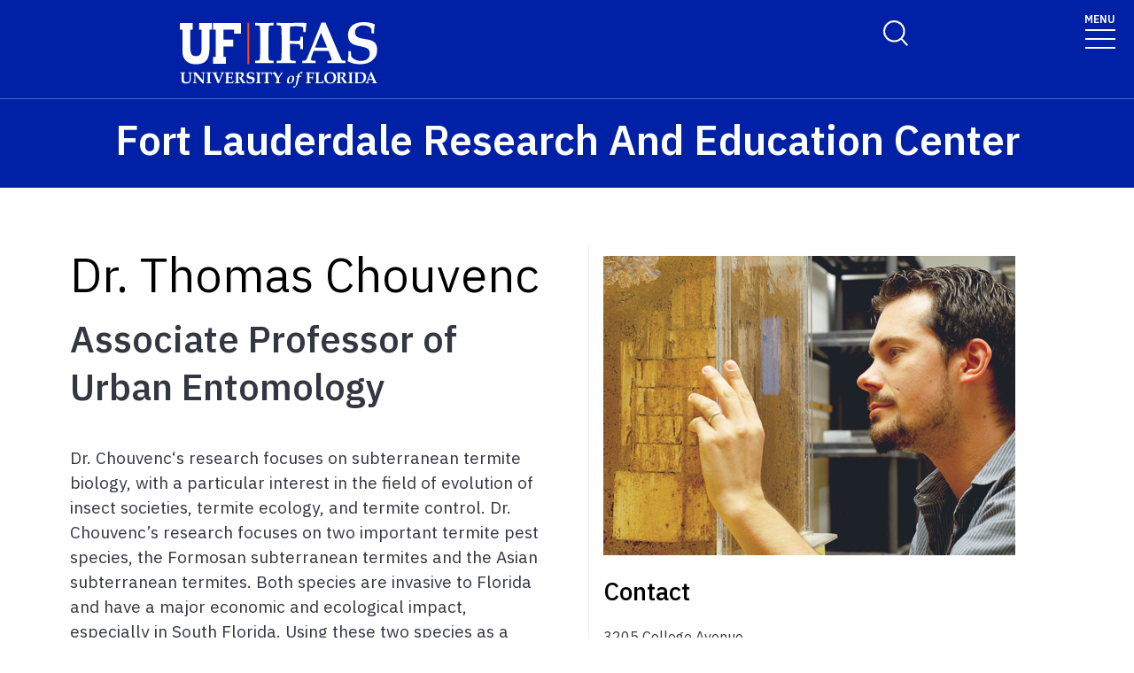

--- FILE ---
content_type: text/html; charset=UTF-8
request_url: https://flrec.ifas.ufl.edu/faculty/dr-thomas-chouvenc/?utm_source=newsletter&utm_medium=email&utm_campaign=sendto_localnewslettertest&stream=top
body_size: 35614
content:
<!-- IFAS F6V3 2nd 2025 page layout -->
<!doctype html>
<html class="no-js" lang="en">
  <head>
    <meta charset="utf-8" />
    <meta name="viewport" content="width=device-width, initial-scale=1">
    <!--START META DATA-->
    <meta http-equiv="X-UA-Compatible" content="IE=edge">
<meta http-equiv="X-UA-Compatible" content="10">
<meta http-equiv="X-UA-Compatible" content="9">
<title>Dr. Thomas Chouvenc - Fort Lauderdale Research and Education Center  - University of Florida, Institute of Food and Agricultural Sciences - UF/IFAS</title>
<!--metadata-->
 
  <!--Author-->
  
  <!--End Author-->
 
  <!--Keywords-->
  
  <!--End Keywords-->
  <!--navigation object for siteimprove deep linking-->
<meta name="pageID" content="222564">
<meta name="creator" content="UF/IFAS is a world-class land grant institution propelling Florida forward through research, education and Extension. Our agricultural, human and natural resource work improves the quality of life in our state and beyond." /> 
  <!--Whole site meta data-->
  <meta name="google-site-verification" content="OtwLCWJ7d3uLF5_OoQshYWttJpnGrruNi8dhJksZQ4A" />
<meta name="robots" content="index, follow">
<meta name="googlebot" content="noarchive">
<meta name="revisit-after" content="7 days">
<meta name="keywords" content="Institute of Food and Agricultural Sciences, Land Grant, IFAS, University of Florida" />
<meta name="description" content="" />
<meta name="author" content="IFAS Communications" />
<meta name="link" content="https://flrec.ifas.ufl.edu/" />
<meta name="copyright" content="(c)Copyright 2020, UF/IFAS" />
<meta name="copyright" content="2020" />
<meta name="subject" content="Institute of Food and Agricultural Sciences, The University of Florida" />
<meta name="coverage" content="Florida, USA" />
<meta name="type" content="text" />
<meta name="type" content="image" />
<meta name="format" content="text/html" />
<meta name="format" content="image/jpeg" />
<meta name="format" content="application/pdf" />
<meta name="language" content="en" />

<link rel="shortcut icon" type="image/x-icon" href="/media/ifasufledu/ifas-dark-blue/style-assets/css/images/favicon.ico">
  <!--End Whole site meta data-->
  <!--END META DATA-->
    <link rel="stylesheet" type="text/css" media="screen" href="/media/ifasufledu/white/style-assets/foundation-6/css/foundation.min.css" /><!--foundation.css v6.23-->
    <link rel="stylesheet" type="text/css" media="screen" href="" /><!--app.css v6.2-->
     <!--Google Fonts START-->
    <link rel="preconnect" href="https://fonts.googleapis.com">
		<link rel="preconnect" href="https://fonts.gstatic.com" crossorigin>
		<link href="https://fonts.googleapis.com/css2?family=IBM+Plex+Sans:ital,wght@0,100..700;1,100..700&display=swap" rel="stylesheet">
    <!--Google Fonts END-->
    <!--IFAS F6 V3 2025 CSS START--><link rel="stylesheet" type="text/css" media="screen" href="/media/ifasufledu/white/style-assets/ifas-f6v3/css/IFAS-F6-V3-2025.css" /><!--END IFAS F6 V3 2025 CSS-->
    <link rel="stylesheet" type="text/css" media="screen" href="/media/ifasufledu/white/style-assets/foundation-6/owl-slider/css/owl-IFAS.css" /><!--owl slider css-->
    <script src="https://kit.fontawesome.com/2c49d02be6.js" crossorigin="anonymous"></script><!--Font Awesome 6x-->
    
<!-- Google Analytics-->
<!-- google analytics - ifas - CT ID 262 -->
<script>
  (function(i,s,o,g,r,a,m){i['GoogleAnalyticsObject']=r;i[r]=i[r]||function(){
  (i[r].q=i[r].q||[]).push(arguments)},i[r].l=1*new Date();a=s.createElement(o),
  m=s.getElementsByTagName(o)[0];a.async=1;a.src=g;m.parentNode.insertBefore(a,m)
  })(window,document,'script','//www.google-analytics.com/analytics.js','ga');

  ga('create', 'UA-71574242-1', 'auto');
  ga('send', 'pageview');
</script>
<script src="https://www.youtube.com/player_api"></script>
<script src="https://code.jquery.com/jquery-1.11.1.min.js"></script>
<!-- YouTube API Code for video eveny tracking -->
<script type="text/javascript">
var iframe_count = 0;

window.YT.ready(function() { // 
  jQuery('iframe').each(function(){
      jQuery(this).prop('id','ytplayer'+ iframe_count);
      var src= jQuery(this).prop('src');
    //if source !contain ?
    if (!src.includes('?') ){
      src = src + '?enablejsapi=1';
    } else {
      src = src + '&enablejsapi=1';
    }
      jQuery(this).prop('src',src);
      iframe_count++;
  }); //end iframe each

//console.log( iframe_count );

if( iframe_count > 0){
//attach API to each player iframe by ID
var tag = document.createElement('script');
tag.id = 'iframe-demo';
tag.src = 'https://www.youtube.com/iframe_api';
var firstScriptTag = document.getElementsByTagName('script')[0];
firstScriptTag.parentNode.insertBefore(tag, firstScriptTag);

var ytplayer0, ytplayer1, ytplayer2, ytplayer3, ytplayer4, ytplayer5, ytplayer6, ytplayer7, ytplayer8, ytplayer9, ytplayer10;

window.onYouTubeIframeAPIReady = function() {
  ytplayer0 = new YT.Player('ytplayer0', {
    events: {
      'onStateChange': onPlayerStateChange
    }
    });
if( iframe_count > 1){
  ytplayer1 = new YT.Player('ytplayer1', {
    events: {
      'onStateChange': onPlayerStateChange
    }
    });
}
if( iframe_count > 2){
  ytplayer2 = new YT.Player('ytplayer2', {
    events: {
      'onStateChange': onPlayerStateChange
    }
    });
}
if( iframe_count > 3){
  ytplayer3 = new YT.Player('ytplayer3', {
    events: {
      'onStateChange': onPlayerStateChange
    }
    });
}
if( iframe_count > 4){
  ytplayer4 = new YT.Player('ytplayer4', {
    events: {
      'onStateChange': onPlayerStateChange
    }
    });
}
if( iframe_count > 5){    
  ytplayer5 = new YT.Player('ytplayer5', {
    events: {
      'onStateChange': onPlayerStateChange
    }
    });
}
if( iframe_count > 6){
  ytplayer6 = new YT.Player('ytplayer6', {
    events: {
      'onStateChange': onPlayerStateChange
    }
    });
}
if( iframe_count > 7){
  ytplayer7 = new YT.Player('ytplayer7', {
    events: {
      'onStateChange': onPlayerStateChange
    }
    });
}
if( iframe_count > 8){
  ytplayer8 = new YT.Player('ytplayer8', {
    events: {
      'onStateChange': onPlayerStateChange
    }
    });
}
if( iframe_count > 9){
  ytplayer9 = new YT.Player('ytplayer9', {
    events: {
      'onStateChange': onPlayerStateChange
    }
    });
}
if( iframe_count > 10){
  ytplayer10 = new YT.Player('ytplayer10', {
    events: {
      'onStateChange': onPlayerStateChange
    }//end player10
    }); //end new
} // end > 9
// } // end function
} // end > 0

} // end function onYouTubeIframeAPIReady()
}); // end window.YT.ready(function() 

function convert_min_decimal_to_secs(time){
	var time_array = time.split(".");
	var dec = time_array[1];
	var sec = dec * .6;
	var new_time = time_array[0] + ':' + sec.toFixed(2);
	return new_time;
}

var playerstate = ['Finished','Play','Pause'];
function onPlayerStateChange(event) {
  if (event.data >= 0 && event.data < 3){
    var video_title = event.target.getVideoData().title;
    var time = event.target.getCurrentTime();
if (time > 59){
     time = time/60;
     time = time.toFixed(2);
     time = convert_min_decimal_to_secs(time);
     //console.log(time);
   } else {
     time = time.toFixed(2) + ' sec ';
   }
    var label = video_title + ' - ' + time;
    //console.log(label );
    ga('send', {
      hitType: 'event',
      eventCategory: 'Videos',
      eventAction: playerstate[event.data],
      eventLabel: label
    });
  }// end > 0
} // end function

</script>
<!-- END --  YouTube API Code -->
    
    <!-- GA4 -->
    <!-- Google Analytics GA4 CT ================= -->

<!-- Google Analytics GA4 code -->
  
<!-- Global site tag (gtag.js) - Google Analytics -->
<script async src="https://www.googletagmanager.com/gtag/js?id=G-5VW05YMGRW"></script>
<script>
window.dataLayer = window.dataLayer || [];
function gtag(){dataLayer.push(arguments);}
gtag('js', new Date());

gtag('config', 'G-5VW05YMGRW');
</script>

<!-- END - Google Analytics GA4 code -->

<!-- YouTube API Code for video event tracking -->
<script src="https://www.youtube.com/player_api"></script>
<script src="https://code.jquery.com/jquery-1.11.1.min.js"></script>
<script type="text/javascript">
var iframe_count = 0;

window.YT.ready(function() { // 
 jQuery('iframe').each(function(){
  if (jQuery(this).attr('src').indexOf("youtu") >= 0){
      jQuery(this).prop('id','ytplayer'+ iframe_count);
      var src= jQuery(this).prop('src');
    //if source !contain ?
    if (!src.includes('?') ){
      src = src + '?enablejsapi=1';
    } else {
      src = src + '&enablejsapi=1';
    }
      jQuery(this).prop('src',src);
      iframe_count++;
  }// end if youtu be
 }); //end iframe each

//console.log( iframe_count );

if( iframe_count > 0){
//attach API to each player iframe by ID
var tag = document.createElement('script');
tag.id = 'iframe-demo';
tag.src = 'https://www.youtube.com/iframe_api';
var firstScriptTag = document.getElementsByTagName('script')[0];
firstScriptTag.parentNode.insertBefore(tag, firstScriptTag);

var ytplayer0, ytplayer1, ytplayer2, ytplayer3, ytplayer4, ytplayer5, ytplayer6, ytplayer7, ytplayer8, ytplayer9, ytplayer10;

window.onYouTubeIframeAPIReady = function() {
  ytplayer0 = new YT.Player('ytplayer0', {
    events: {
      'onStateChange': onPlayerStateChange
    }
    });
if( iframe_count > 1){
  ytplayer1 = new YT.Player('ytplayer1', {
    events: {
      'onStateChange': onPlayerStateChange
    }
    });
}
if( iframe_count > 2){
  ytplayer2 = new YT.Player('ytplayer2', {
    events: {
      'onStateChange': onPlayerStateChange
    }
    });
}
if( iframe_count > 3){
  ytplayer3 = new YT.Player('ytplayer3', {
    events: {
      'onStateChange': onPlayerStateChange
    }
    });
}
if( iframe_count > 4){
  ytplayer4 = new YT.Player('ytplayer4', {
    events: {
      'onStateChange': onPlayerStateChange
    }
    });
}
if( iframe_count > 5){    
  ytplayer5 = new YT.Player('ytplayer5', {
    events: {
      'onStateChange': onPlayerStateChange
    }
    });
}
if( iframe_count > 6){
  ytplayer6 = new YT.Player('ytplayer6', {
    events: {
      'onStateChange': onPlayerStateChange
    }
    });
}
if( iframe_count > 7){
  ytplayer7 = new YT.Player('ytplayer7', {
    events: {
      'onStateChange': onPlayerStateChange
    }
    });
}
if( iframe_count > 8){
  ytplayer8 = new YT.Player('ytplayer8', {
    events: {
      'onStateChange': onPlayerStateChange
    }
    });
}
if( iframe_count > 9){
  ytplayer9 = new YT.Player('ytplayer9', {
    events: {
      'onStateChange': onPlayerStateChange
    }
    });
}
if( iframe_count > 10){
  ytplayer10 = new YT.Player('ytplayer10', {
    events: {
      'onStateChange': onPlayerStateChange
    }//end player10
    }); //end new
} // end > 9
// } // end function
} // end > 0

} // end function onYouTubeIframeAPIReady()
}); // end window.YT.ready(function() 

function convert_min_decimal_to_secs(time){
	var time_array = time.split(".");
	var dec = time_array[1];
	var sec = dec * .6;
	var new_time = time_array[0] + ':' + sec.toFixed(2);
	return new_time;
}

var playerstate = ['Finished','Play','Pause'];
function onPlayerStateChange(event) {
  if (event.data >= 0 && event.data < 3){
    var video_title = event.target.getVideoData().title;
    var time = event.target.getCurrentTime();
if (time > 59){
     time = time/60;
     time = time.toFixed(2);
     time = convert_min_decimal_to_secs(time);
     //console.log(time);
   } else {
     time = time.toFixed(2) + ' sec ';
   }
    var label = video_title + ' - ' + time;
    //console.log(label );
    ga('send', {
      hitType: 'event',
      eventCategory: 'Videos',
      eventAction: playerstate[event.data],
      eventLabel: label
    });
  }// end > 0
} // end function

</script>
<!-- END --  YouTube API Code -->

<!--  END -- Google Analytics GA4 CT ================= -->
    <!-- End - GA4 -->
    
<!--End Google Analytics-->
        
<!-- FB Pixel -->

<!-- End FB Pixel -->
  
    <!--Twitter Card-->
    
		
		
    
    <!--End Twitter Card-->
    
    
    
    
    <script src="https://code.jquery.com/jquery-1.11.1.min.js"></script>
  </head>
  <body>
    
  <!--==============================Top Navigation========================================-->
  <!--START NAVIGATION-->
   <div id="top-nav-wrapper" role="navigation">

<!-- Switchable Mega Menu or SFYL-type Hamburger Menu -->

		<!-- begin Utility Menu Container CT -->
<div id="utility_menu" class="show-for-medium umc" >
<ul id="menu-utility-menu" class="menu utility-menu">
<!-- Utility Menu CT goes here -->
  <!-- UTILITY MENU 1 -->
<li class="utlity-menu-link"><a href="https://directory.ifas.ufl.edu">Directory</a></li>
<!-- UTILITY MENU 2 -->  
<li class="utlity-menu-link"><a href="https://cals.ufl.edu/current-students/statewide/">CALS Statewide Locations</a></li>
<!-- UTILITY MENU 3 -->
<li class="utlity-menu-link"><a href=""></a></li>
<!-- UTILITY MENU 4 -->
<li class="utlity-menu-link"><a href=""></a></li>
<!-- UTILITY MENU 5 -->
<li class="utlity-menu-link"><a href=""></a></li>
<!-- UTILITY MENU 6 --> 
<li class="utlity-menu-link"><a href=""></a></li>
</ul>
  <br>
</div>
<div id="utility_menu_dropdown" class="hide-for-medium umc">
  <div id="utility_dropdown_button" class="umc">
  	<i class="fa fa-bars" aria-hidden="true"></i>
  </div>
  <ul id="utility_dropdown_menu" style="display:none">
    	<!-- UTILITY MENU 1 -->
<li class="utlity-menu-link"><a href="https://directory.ifas.ufl.edu">Directory</a></li>
<!-- UTILITY MENU 2 -->  
<li class="utlity-menu-link"><a href="https://cals.ufl.edu/current-students/statewide/">CALS Statewide Locations</a></li>
<!-- UTILITY MENU 3 -->
<li class="utlity-menu-link"><a href=""></a></li>
<!-- UTILITY MENU 4 -->
<li class="utlity-menu-link"><a href=""></a></li>
<!-- UTILITY MENU 5 -->
<li class="utlity-menu-link"><a href=""></a></li>
<!-- UTILITY MENU 6 --> 
<li class="utlity-menu-link"><a href=""></a></li>
  </ul>
</div>
 <br class="umc">
<style>
  div#utility_menu{
    text-align:right;
    background-color:#001c8c;
    color:#fff;
    width:100%;
    margin-bottom: -7px;
    font-size: 13px;
    display:inline-block;
    position:absolute;
  }
  ul#menu-utility-menu{
    width:fit-content;
    float:right;
  }
  div#utility_menu a{
    color:#fff;
    font-size: 13px;
    padding:6px;
  }
  li.utlity-menu-link:last-of-type >a {
    padding-right:19px!important;
  }
  
  div#utility_menu a:hover{
    background-color:#eee;
    color:#0021a5;
  }
  div#utility_menu_dropdown{
    float:right;
    width:200px;
  }
  div#utility_dropdown_button{
    color:#fff;
    font-size:13px;
    padding:10px;
    text-align:right;
    cursor:pointer;
  }
  ul#utility_dropdown_menu{
    padding:10px;
    background-color:#eee;
    border-bottom:4px solid #0021a5;
    border-left:1px solid #0021a5;
    position:absolute;
    display:block;
    z-index:10000;
    top:50;
    list-style-type: none;
  }
  
  @media (min-width:1280px){
    .mashmenu div.mobile_social_icons{
      display:none;
    }
  }
  
  @media screen and (max-width: 39.9375em){
    div.mashmenu{
      position:absolute;
    }
    div.no-print.logo-tagline.show-for-small-only{
      margin-top: -2rem!important;
    }
  }

</style>
<script>
  jQuery('document').ready(function(){
    jQuery( "li.utlity-menu-link a" ).each(function(){
      //console.log(this,jQuery(this).text());
      if (jQuery(this).text() == ''){
        jQuery(this).remove();
      }
    });
//    if ("" != "Yes"){
    	jQuery('div#utility_menu_dropdown').addClass( 'hide' );
//    }
    jQuery("li.utlity-menu-link:empty").remove();
  });
  jQuery('div#utility_dropdown_button').click(function(){
    jQuery('ul#utility_dropdown_menu').toggle();
  });
</script><!-- Megamenu Mercury -- text/f6v3_2025 CT =================================================================== ** -->
<!-- START FULL WIDTH TOP NAV CONTAINER (LOGO + TOP NAV)-->

    <link rel="stylesheet" type="text/css" href="https://cdn.jsdelivr.net/npm/slick-carousel@1.8.1/slick/slick.css" crossorigin="anonymous" referrerpolicy="no-referrer" />

    <!-- UF's Mercury stylesheet -->
<!--2025--><link rel="stylesheet" type="text/css" media="screen" href="/media/ifasufledu/white/style-assets/ifas-f6v3/css/mercury-menu-T4-2025.css" />

		<header class="header header-wrapper  w-100">
          
        <!-- Search Modal -->
        <div class="offcanvas offcanvas-top off-canvas-search" tabindex="-1" id="offcanvasTop"
        aria-label="search" data-bs-scroll="true" data-bs-backdrop="false">
            <div class="offcanvas-header">
                <button type="button" class="btn-close" data-bs-dismiss="offcanvas" aria-label="Close"
                tabindex="3"></button>
            </div>
            <div class="offcanvas-body" id="siteSearch">
                <!-- START SEARCH FORM -->
                <form class="d-flex" id="search-form" action="#" method="get">
                    <input class="form-control" name="q" type="search" placeholder="How can we help you?" tabindex="1" autofocus="true" aria-label="Search">
                  <input class="btn search-submit" type="submit" value="" tabindex="2">

                </form>
                <!-- END SEARCH FORM -->
            </div>
        </div>
        <!-- END Search Modal -- OFF CANVAS DROPDOWN-->
          
            <div class="container-fluid header-container">
                <div class="row justify-content-between header-row"> <a class="visually-hidden-focusable" href="#content" tabindex="1">Skip to main content</a>

                    <!-- START LOGO COL-->
                    <div class="col-sm-8 col-md-6 col-logo">
                      <a href="https://ifas.ufl.edu/"><img id="ifas_logo" alt="UF Institute of Food and Agricultural Sciences logo" class="mlogo" src="/media/ifasufledu/white/style-assets/css/images/IFASwhitelogo.svg" style=" width:120px; margin-top:5px;"></a>
                    </div>
                    <!-- END LOGO COL-->
                    <!-- START DESKTOP ONLY TOP MENU ITEMS & DROPDOWNS-->
                    <div class="col-md-6 d-md-flex justify-content-end mb-md-0 mb-3 flex-column audience-nav-col">
                        <!-- Give and UFL Header Links-->
                        <div class="offsite-links d-flex justify-content-end"><a href="http://give.ifas.ufl.edu/" class="optional-offsite-link">Give</a>
                          &nbsp;&nbsp;&nbsp;&nbsp;
                        <a href="http://ufl.edu" class="ufl-main-link">University of Florida</a>
                        </div>
                        <!-- END Give and UFL Header Links-->
                        
                      <!-- Audience Nav Dropdown Links  onclick="displaySearchModal();" -->
                        <div class="audience-nav-links d-flex justify-content-end">
                            <button class="navbar-search" type="button" data-bs-toggle="offcanvas" data-bs-target="#offcanvasTop" aria-controls="offcanvasTop" alt="Toggle Search Form" title="Toggle Search Form" style="background-image:url(https://programs.ifas.ufl.edu/_assets/mercury/img/search-icon.webp);"> <span class="visually-hidden">Search Link</span>
                            </button>
                          
					<!-- RESOURCES utility menu -->
                            <div class="dropdown" id="resourcesmenu" style="display:none;" >
                              <div class="dropdown-hover"> <a class="nav-link dropdown-toggle-top" href="#" role="button" id="resourcesMenuLink"
                                    aria-expanded="false"> Resources </a>
 									<span class="mobile-menu-toggle" aria-expanded="false"></span>
                                    <ul id="resourcesmenu_dd" class="dropdown-menu animate slideIn dropdown-menu-lg-end" id="resources-menu" aria-labelledby="resourcesMenuLink"><!-- UTILITY MENU 1 -->
<li class="utlity-menu-link"><a href="https://directory.ifas.ufl.edu">Directory</a></li>
<!-- UTILITY MENU 2 -->  
<li class="utlity-menu-link"><a href="https://cals.ufl.edu/current-students/statewide/">CALS Statewide Locations</a></li>
<!-- UTILITY MENU 3 -->
<li class="utlity-menu-link"><a href=""></a></li>
<!-- UTILITY MENU 4 -->
<li class="utlity-menu-link"><a href=""></a></li>
<!-- UTILITY MENU 5 -->
<li class="utlity-menu-link"><a href=""></a></li>
<!-- UTILITY MENU 6 --> 
<li class="utlity-menu-link"><a href=""></a></li></ul>
                            </div>
                          </div>
                    <!-- END - resources menu -->
                    <!-- 2nd utility menu goes here -->
                          <!-- utility menu 2 -->
                    <!-- END - 2nd utility menu -->
                        </div>
                    </div>
                    <!-- END DESKTOP ONLY TOP MENU ITEMS & DROPDOWNS-->
                    <!-- START MOBILE ONLY SEARCH AND TOGGLE-->
                    <div class="mobile-nav"> <a class="navbar-search" id="mobile-search-icon" data-bs-toggle="offcanvas"
                        data-bs-target="#offcanvasTop" aria-controls="offcanvasTop" alt="Toggle Search Form"
                        title="Toggle Search Form" tabindex="0"  >
              <span class="visually-hidden">Toggle Search Form</span>
            </a>

                        <button class="navbar-toggler" type="button" data-bs-toggle="collapse"
                        data-bs-target="#navbarSupportedContent" aria-controls="navbarSupportedContent"
                        aria-expanded="false" aria-label="Toggle navigation"> <span style="margin-bottom: 10px;margin-top: -10px;">MENU</span>

                            <span
                            class="navbar-icon-wrapper"> <span class="navbar-toggler-icon"></span>
</span>
                        </button>
                    </div>
                    <!-- END MOBILE ONLY SEARCH AND TOGGLE -->
                </div>
            </div>
            <!-- END FULL WIDTH TOP NAV CONTAINER (LOGO + TOP NAV)-->
            <!-- START FULL WIDTH MAIN NAV CONTAINER -->
            <nav class="navbar main_navbar pt-0 pb-0 navbar-expand-xxl" id="main-navbar">
                <div class="container-fluid">
                    <div class="collapse navbar-collapse" id="navbarSupportedContent">
                        <!-- START MOBILE ONLY LINKS + MOBILE MENU ACTIVE TOGGLE -->
                        <div class="mobile-offsite-toggle-wrapper"> <span class="mobile-offsite-links">
                <a href="http://give.ifas.ufl.edu/" class="mobile-offsite-link">GIVE</a>
                <a href="http://www.ufl.edu" class="mobile-main-link">UNIVERSITY OF FLORIDA</a>
              </span>

                            <button class="navbar-toggler" type="button" data-bs-toggle="collapse"
                            data-bs-target="#navbarSupportedContent" aria-controls="navbarSupportedContent"
                            aria-expanded="false" aria-label="Toggle navigation"> <span style="margin-bottom: 10px;margin-top: -10px;">MENU</span>

                                <span
                                class="navbar-icon-wrapper"> <span class="navbar-toggler-icon"></span>
</span>
                            </button>
                        </div>
                        <!-- END MOBILE ONLY LINKS + MOBILE MENU ACTIVE TOGGLE -->
                        <!-- Start MAIN MENU UL with DD-->
                        <ul role="list" class="navbar-nav d-md-flex m-auto justify-content-evenly flex-wrap w-100" id="main-nav-ul" >
                            <!-- HOME link without DD-->
                            <li role="listitem" class="nav-item"> <a class="nav-link home-link" href="" id="navbarDropdown0" aria-expanded="false">HOME</a>
                  
                            </li>
                            <!-- End Dropdown Menu List Item -->
                           <!-- Start menu li with DD-->
                            <li role="listitem"  class="nav-item dropdown dropdown-hover"> <a class="nav-link dropdown-toggle" href="/about-us/" id="navbarDropdown1" aria-expanded="false">About Us </a>

                                <!-- Dropdown menu --> <span class="mobile-menu-toggle" ></span>

                                <ul id="1" class="dropdown-menu animate slideIn mt-0 ddm-mm col-count-three" aria-labelledby="navbarDropdown1" style="border-top-left-radius: 0;border-top-right-radius: 0;"><!-- dropdown element 1 --><ul class="columns"><!-- column start -->
<li>
<ul>
<li>Overview</li>
<li>Vision,Mission &amp; Core Values Statement</li>
<li>Map and Direction</li>
<li><a href="/about-us/">FLREC History</a></li>
</ul>
</li>
</ul>
<p>&nbsp;</p>
<ul class="list"><!-- column end --></ul><!-- END dropdown element 1 --></ul>
                                <!-- END Dropdown DIV -->
                            </li>
                            <!-- End Dropdown Menu List Item -->
                            <!-- Start menu li with DD-->
                            <li role="listitem" class="nav-item dropdown dropdown-hover"> <a class="nav-link dropdown-toggle" href="/directories/" id="navbarDropdown2" aria-expanded="false">Directory </a>

                                <!-- Dropdown menu --> <span class="mobile-menu-toggle" ></span>

                                <ul id="2" class="dropdown-menu animate slideIn mt-0 ddm-mm col-count-three  " aria-labelledby="navbarDropdown2" style="border-top-left-radius: 0;border-top-right-radius: 0;"><!-- dropdown element 2 --><ul class="columns"><!-- column start -->
<li>
<ul class="list">
<li class="header"><a href="/faculty/">Faculty</a></li>
<li class="header"><a href="/staff/">Staff</a></li>
<li class="header"><a href="/graduate-students/">Graduate Students</a></li>
<li class="header"><a href="/faculty-emeritus-/">Faculty Emeritus </a></li>
</ul>
</li>
</ul>
<p><br /><br /></p>
<ul class="columns"><!-- column end --></ul><!-- END dropdown element 2 --></ul>
                                <!-- END Dropdown DIV -->
                            </li>
                            <!-- End Dropdown Menu List Item -->
                            <!-- Start menu li with DD-->
                            <li role="listitem" class="nav-item dropdown dropdown-hover"> <a class="nav-link dropdown-toggle" href="/research/" id="navbarDropdown3" aria-expanded="false">Research</a>

                                <!-- Dropdown menu --> <span class="mobile-menu-toggle" ></span>

                                <ul id="3" class="dropdown-menu animate slideIn mt-0 ddm-mm col-count-three " aria-labelledby="navbarDropdown3" style="border-top-left-radius: 0;border-top-right-radius: 0;"><!-- dropdown element 3 --><ul class="columns"><!-- column start -->
<li>
<ul class="list">
<li class="header"><a href="/research/aquatic-plant-management-/">Aquatic Plant Management </a></li>
<li class="header"><a href="/research/entomology-and-nematology-/">Entomology and Nematology </a></li>
<li class="header"><a href="/research/environmental-horticulture-/">Environmental Horticulture</a></li>
<li class="header"><a href="/research/-forest-fisheries-and-geomatics-sciences-/">Forest, Fisheries and Geomatics Sciences</a></li>
</ul>
</li>
<!-- column end --> <!-- column start -->
<li>
<ul class="list">
<li class="header"><a href="/research/microbiology-and-cell-science/">Microbiology and Cell Science</a></li>
<li class="header"><a href="/research/plant-pathology-/">Plant Pathology </a></li>
<li class="header"><a href="/research/wildlife-ecology--conservation-/">Wildlife Ecology &amp; Conservation </a></li>
</ul>
</li>
<!-- column end --></ul><!-- END dropdown element 3 --></ul>
                                <!-- END Dropdown DIV -->
                            </li>
                            <!-- End Dropdown Menu List Item -->
                            <!-- Start menu li with DD-->
                            <li role="listitem" class="nav-item dropdown dropdown-hover"> <a class="nav-link dropdown-toggle" href="/teaching/" id="navbarDropdown4" aria-expanded="false">Teaching </a>

                                <!-- Dropdown menu --> <span class="mobile-menu-toggle" id="toggle"></span>

                                <ul id="4" class="dropdown-menu animate slideIn mt-0 ddm-mm col-count-three " aria-labelledby="navbarDropdown4" style="border-top-left-radius: 0;border-top-right-radius: 0;"><!-- dropdown element 4 --><ul class="columns"><!-- column start -->
<li style="list-style-type: none;">&nbsp;</li>
<li><a href="/teaching/academic-programs/">Academic Programs</a></li>
<li><a href="/teaching/course-offerings/">Course Offerings</a></li>
<li><a href="/teaching/student-resources/">Student Resources</a></li>
<li><a href="https://docs.google.com/forms/d/e/1FAIpQLSfYWn8xUucCYquJu7Ze6Kat0tHVrdE44AmXTdqzh-HPOHneaQ/viewform">Student Housing Application</a>&nbsp; &nbsp; &nbsp; &nbsp;&nbsp;</li>
<li><a href="/teaching/student-resources/flrec-housing-guidelines/">FLREC Housing Policy/Guidelines</a></li>
<!-- column end --></ul><!-- END dropdown element 4 --></ul>
                                <!-- END Dropdown DIV -->
                            </li>
                            <!-- End Dropdown Menu List Item -->
                            <!-- Start menu li with DD-->
                            <li role="listitem" class="nav-item dropdown dropdown-hover"> <a class="nav-link dropdown-toggle" href="/extension/" id="navbarDropdown5" aria-expanded="false">Extension</a>

                                <!-- Dropdown menu --> <span class="mobile-menu-toggle" id="toggle"></span>

                                <ul id="5" class="dropdown-menu animate slideIn mt-0 ddm-mm col-count-three" aria-labelledby="navbarDropdown5" style="border-top-left-radius: 0;border-top-right-radius: 0;"><!-- dropdown element 5 --><ul class="columns"><!-- column start -->
<li>
<ul class="list">
<li class="header"><a href="/extension/aquatic-plant-management/">Aquatic Plant Management</a></li>
<li class="header"><a href="/extension/entomology-and-nematology-/">Entomology and Nematology</a></li>
</ul>
</li>
<!-- column end --> <!-- column start -->
<li>
<ul class="list">
<li class="header"><a href="/extension/environmental-horticulture/">Environmental Horticulture</a></li>
<li class="header"><a href="/extension/plant-pathology-/">Plant Pathology </a></li>
</ul>
</li>
<li>
<ul class="list">
<li class="header"><a href="/extension/school-of-forest-fisheries-and-geomatics-sciences/">School of Forest, Fisheries and Geomatics Sciences</a></li>
</ul>
</li>
<!-- column end --></ul><!-- END dropdown element 5 --></ul>
                                <!-- END Dropdown DIV -->
                            </li>
                            <!-- End Dropdown Menu List Item -->
                            <!-- Start menu li with DD-->
                            <li role="listitem" class="nav-item dropdown dropdown-hover"> <a class="nav-link dropdown-toggle" href="/2025-hurricane-plan/" id="navbarDropdown6" aria-expanded="false">2025 Hurricane Plan</a>

                                <!-- Dropdown menu --> <span class="mobile-menu-toggle" id="toggle"></span>

                                <ul id="6" class="dropdown-menu animate slideIn mt-0 ddm-mm col-count-three" aria-labelledby="navbarDropdown6" style="border-top-left-radius: 0;border-top-right-radius: 0;"><!-- dropdown element 6 --><p><a href="/media/flrecifasufledu/pdfs/hurricane-plan/2024_HURRICANE_PREPAREDNESS_PLAN_MEMO.pdf">2025 Hurricane Plan</a></p><!-- END dropdown element 6 --></ul>
                                <!-- END Dropdown DIV -->
                            </li>
                            <!-- End Dropdown Menu List Item -->
                            <!-- Start menu li with DD-->
                            <li role="listitem" class="nav-item dropdown dropdown-hover"> <a class="nav-link dropdown-toggle" href="" id="navbarDropdown7" aria-expanded="false"></a>

                                <!-- Dropdown menu --> <span class="mobile-menu-toggle" id="toggle"></span>

                                <ul id="7" class="dropdown-menu animate slideIn mt-0 ddm-mm col-count-three" aria-labelledby="navbarDropdown6" style="border-top-left-radius: 0;border-top-right-radius: 0;"><!-- dropdown element 7 --><!-- END dropdown element 7 --></ul>
                                <!-- END Dropdown DIV -->
                            </li>
                            <div class="mobile-secondary-dropdown"></div>
                        <!-- End MAIN MENU UL -->
                        <!-- START MOBILE ONLY SECONDARY LINKS -->
                        <!-- END MOBILE ONLY SECONDARY LINKS -->
                    </div>
                </div>
            </nav>
        </header>
        <!-- END FULL WIDTH MAIN NAV CONTAINER -->
          
 <!-- ========================================================== -->          

<script>
  jQuery('img#ifas_logo').attr('src','/media/ifasufledu/white/style-assets/ifas-f6v3/images/IFAS-White-orange-line.svg');
  jQuery('img#extension_logo').attr('src','/media/ifasufledu/white/style-assets/ifas-f6v3/images/Extension-White-orange-line.svg');
  //research_logo
    jQuery('img#research_logo').attr('src','/media/ifasufledu/white/style-assets/ifas-f6v3/images/IFAS-White-orange-line.svg');
  jQuery('img#research_logo').attr('id','ifas_logo');

  
  //add class to resources menu pulled from utlity menu CT
  jQuery('ul#resources-menu > li').addClass('nav-item');
  jQuery('ul#resources-menu > li.nav-item > a').addClass('nav-link');
  
  //remove unused nav-items with empty top nav-links, add numeric classesto remaining links
  var navCount = 1;
  jQuery('li.nav-item.dropdown.dropdown-hover > a.nav-link').each(function(){
      if (this.text.length == 0){
        jQuery(this).parent('li.nav-item.dropdown.dropdown-hover').hide();
        jQuery(this).remove();
      } else {
        jQuery(this).parent().addClass('nav'+ navCount);
        navCount++;
      }
  });
  navCount--;
  //add left-Yes class to dropdown menus in right half of menu bar
  for (let i = 1; i <= navCount; i++){
    if( i > navCount/2  ){
      jQuery('li.nav'+i+' > ul.dropdown-menu.animate.slideIn').addClass('left-Yes');
    }
  }
  
  //remove dropdowns where Mega Dropdown-Menu# is NOT checked
  var megaCheckboxes = ["","", "Yes", "Yes", "Yes", "Yes", "", ""];
  
  var menuId = 1;
  megaCheckboxes.forEach(function(){
    if (megaCheckboxes[menuId] != 'Yes'){
      jQuery('ul#'+ parseInt(menuId) +'.dropdown-menu.animate.slideIn').prev('span.mobile-menu-toggle').remove();
      jQuery('ul#'+ parseInt(menuId) +'.dropdown-menu.animate.slideIn').remove();
    }
    menuId++;
  });

  //remove empty dropdown menu, make top nav-links regular links
  jQuery('ul.dropdown-menu.animate.slideIn:empty').prev('span.mobile-menu-toggle').remove();
  jQuery('ul.dropdown-menu.animate.slideIn:empty').remove();

   var resources = jQuery('ul#resourcesmenu_dd').text().length;
   if (resources > 5){
      jQuery('div#resourcesmenu').show();
   }
  
   jQuery('li.utlity-menu-link').addClass('nav-item');
   
   jQuery('li.utlity-menu-link > a').addClass('nav-link');
  
   jQuery('a#resourcesMenuLink2.nav-link').addClass('dropdown-toggle-top');
      
   for (let i = 1; i < 8; i++) {
      var links = jQuery('ul#'+i+'.dropdown-menu.animate.slideIn a');
      jQuery(links).each(function(){
        var linktext = jQuery(this).text();
        var linkhref = this.href;
        jQuery(this).remove();
        jQuery('ul#'+i+'.dropdown-menu.animate.slideIn :empty').remove(); //remove all empty child nodes
        jQuery('ul#'+i+'.dropdown-menu.animate.slideIn').append('<li class="mercury-item" ><a class="dropdown-item" href="' + linkhref + '" tabindex="0">' + linktext + '</a></li>');
        jQuery('ul#'+i+'.dropdown-menu.animate.slideIn li:not(ul#'+i+'.dropdown-menu.animate.slideIn li.mercury-item)').remove();
      });
        jQuery('ul#'+i+'.dropdown-menu.animate.slideIn table').remove(); //remove all tables
        jQuery('ul#'+i+'.dropdown-menu.animate.slideIn h1').remove(); //remove all h1s
        jQuery('ul#'+i+'.dropdown-menu.animate.slideIn h2').remove(); //remove all h2s
        jQuery('ul#'+i+'.dropdown-menu.animate.slideIn h3').remove(); //remove all h3s
     	jQuery('ul#'+i+'.dropdown-menu.animate.slideIn h4').remove(); //remove all h2s
        jQuery('ul#'+i+'.dropdown-menu.animate.slideIn h5').remove(); //remove all h3s
        jQuery('ul#'+i+'.dropdown-menu.animate.slideIn p').remove(); //remove all p's
        jQuery('ul#'+i+'.dropdown-menu.animate.slideIn div').remove(); //remove all div's
     	jQuery('ul#'+i+'.dropdown-menu.animate.slideIn img').remove(); //remove all img's
     	jQuery('ul#'+i+'.dropdown-menu.animate.slideIn ul.columns').remove(); //remove ul.columns
   }//end for
  
  //remove empty elements from resource menus
  jQuery('li.utlity-menu-link > a.nav-link:empty').parent('li').remove();
  
  //remove unused Utility Menu Container content piece
  jQuery('.umc').remove();
  
  //populate search and home links URLs
  var search_url;
  var home_url;
 if ('' == ''){
    home_url = "/";
    search_url = "/search-result/";
  } else {
    home_url = "/site-configuration/";
    search_url = "/site-configuration/search-result/";
  }

  jQuery('#search-form').attr('action', search_url);
  jQuery('#navbarDropdown0').attr('href', home_url);
          
</script>

<style>
  li.nav-item{
    max-width: -webkit-fill-available;
    max-width: -moz-available;
    max-width: fill-available;
  }
  li.nav-item.dropdown{
    max-width: -webkit-fill-available;
    max-width: -moz-available;
    max-width: fill-available;; 
  }
  li.nav-item.dropdown a.nav-link.dropdown-toggle{
    max-width: fit-content;
  }
  li.nav-item.dropdown.dropdown-hover{
    max-width: -webkit-fill-available;
    max-width: -moz-available;
    max-width: fill-available;
  }
  li.nav-item.dropdown.dropdown-hover a.nav-link.dropdown-toggle{
    max-width: fit-content;
  }
  li.mercury-item{
    max-width: fit-content;
  }
  li.mercury-item a.dropdown-item{
    max-width: fit-content;
  }
  
  iframe#adroll_slg {
    display: none;
    border: 0;
  }
  
  li.nav-item a.nav-link{
    
  }
  
  /* ----------------------- */
  
  div#siteSearch #search-form [type="search"] {
    box-shadow: none !important;
  }
  
  .umc{
    display:none!important;
  }
  
  /* make dropdown menus align to right and extend left on class left-Yes */
  .dropdown-menu.animate.slideIn.left-Yes{
    left:unset!important;
  }
  
  /* fix sizes of interchangeable site logos */
  div.col-logo img{
    width: unset!important;
    height: 74px;
  }
    
  /* constrain left-aligned menus to 800px */
  ul.left-Yes{
    width:800px!important;
    max-width:800px!important;
  }
  

  li a.dropdown-item {
  	white-space: initial;
  }
  
  @media(min-width: 1410px){ /* large */
    
    .header #main-nav-ul .dropdown-menu li a{
      font-size:18px;
      line-height: 1.5rem;
       max-width: 15.1rem;
       overflow:hidden; /* long menu link titles with no spaces were causing horizontal scroll bars */
      
    }
    .header #main-nav-ul {
       
    }
    #extension_logo {
      height: 50px;
		width:auto;
    }

 }
      
  @media screen and (max-width: 39.9375em) { /* small */
    
    .mercury-item {
    	max-width: 300px !important;
    }
    .header #main-navbar #main-nav-ul a{
    	line-height: 23px;
    }
    #extension_logo {
      height: 34px;
      width:auto;
    }
  }

  div#top-nav-wrapper{
  	background:none !important;
  }
  
  .dropdown-item{
    display:flex!important;
    overflow-y:auto;
  }
</style>
          
<!-- END - Mercury - f6v3 - text/menu CT =================================================================== -->    
     
    <!--END Navigation-->
 
  <!--END TOP NAVIGATION INCLUDE-->
<div class="row expanded">
  <main>
      <div id="content" class="large-12 medium-12 small-12"> 
<!-- HTML Color Text On Color **** f6v3 -->
<style>
/* minified CSS */
div.color_text_on_color798701 div.logo-tagline.color_text{margin-top:-4rem!important;min-height:100px;background-color:;background-color:#0021a5;background-image:url('');background-repeat:repeat-x;background-position:top left}div.color_text_on_color798701 div.logo-tagline.color_text.no_top_margin_Yes{margin-top:0!important}div.color_text_on_color798701 div.logo-tagline>div.parallax{padding:1rem}div.color_text_on_color798701 div.logo-tagline>div.parallax>div.on_grid{max-width:75rem;display:block;margin:auto;padding-left:0;padding-right: 1rem;}
  div.color_text_on_color798701 div.logo-tagline>div.parallax>div.off_grid{display:block;margin:auto;padding:0}
  div.color_text_on_color798701 div.logo-tagline.show-for-small-only>div.parallax>div.no_grid{max-width:100%;display:block;margin:auto;padding:0;}
  div.logo-tagline.color_text.no_bottom_margin- {margin-bottom:4rem!important;}
  div.logo-tagline.color_text.no_bottom_margin-Yes{margin-bottom:0!important;}
</style>
<div id="798701" class="color_text_on_color798701">
  <a id="d.en.881687"></a>
  <div id="logo-tagline-wrapper">
    <div class="row">
      <div class="logo-tagline color_text no_bottom_margin- no_top_margin_ hide-for-small-only" >
        <div class="parallax white-text">
          <div class="off_grid">
            <h1 class="text-center">Fort Lauderdale Research and Education Center</h1>
          </div>
        </div>
      </div>
      <!-- small -->
      <div class="no-print logo-tagline color_text no_bottom_margin-  no_top_margin_  show-for-small-only" style="min-height:100px;;background-color:;background-color:#0021a5;background-image:url();background-repeat:repeat-x;background-position:top left;"><div class="parallax white-text" style="padding:1rem;"><div style="max-width: 75rem; display: block; margin: auto; padding: 0px;">
      <h1 class="text-center">Fort Lauderdale Research and Education Center</h1>
</div></div></div>
      <!--  end small -->
    </div></div></div>
<!--  END class="color_text_on_color798701" -->
<!-- END - HTML Color Text On Color - Optimized -->
        <!-- BEGIN -- PL - W-n Column Block - White **** --><span id="d.en.840885"></span>
<script>
  if ('' == ''){
    document.write('<div class="row" style="max-width:75rem; margin-left:auto; margin-right:auto;">');
  } else {
    document.write('<div class="row">');
  }
</script>
  <div class="complex-layout large-12 medium-12 small-12 columns">
  <div class="large-12 medium-12 small-12 columns"><h2 class="white-F5-h2-row-heading"></h2></div><!-- PL - W-n Column Block - White   text/colTop -->
<span id="d.en.840885"></span>
<div class="complex-content large-6 medium-6 small-12 columns"><span id="d.en.840885"></span>
<h1>Dr. Thomas Chouvenc</h1>
<h2>Associate Professor of Urban Entomology</h2>
<p>Dr. Chouvenc&lsquo;s research focuses on subterranean termite biology, with a particular interest in the field of evolution of insect societies, termite ecology, and termite control. Dr. Chouvenc&rsquo;s research focuses on two important termite pest species, the Formosan subterranean termites and the Asian subterranean termites. Both species are invasive to Florida and have a major economic and ecological impact, especially in South Florida. Using these two species as a model, Dr. Chouvenc investigates the basic biology of these termites in order to improve subterranean termite detection and control protocols. Finally, with a strong emphasis on the ecology of subterranean termites, Dr. Chouvenc&rsquo;s research on behavior, symbiosis, physiology and colony demography of termite has provided a new perspective on the complexity of insect societies and continues improve our understanding of these remarkable pest species. Dr Chouvenc is also the organizer of the UF/IFAS School of Structural Fumigation, the Termite Course for Professionals, and the International Termite Course.</p>
<!-- END -- PL - W-n Column Block - White **** --><!-- BEGIN -- PL - Accordion - F6V3 TVZ TEST --><!-- text/top_f6v3 accordion *** -->
<!-- ul class="accordion" data-accordion data-allow-all-closed="true" -->
<ul class="accordion grid-" data-accordion data-allow-all-closed="true" >
<!-- END text/top_f6v3 accordion --> <!-- BEGIN text/middle_f6v3 accordion - f6v3 - 2025 -->
<span id="d.en.1019467"></span>
<!--ITEM-->
  <li data-accordion-item onclick="trackAccordion(this)">
    <a  href="#" class="accordion-title regular-accordion uf-branded-">Research</a>
    <div class="accordion-content regular-accordion f6v3" data-tab-content>
      <p><strong>Termite Ecology and Evolution</strong></p>
<p>Subterranean termite colonies can reach millions of individuals, with a single pair of reproductives: the queen and the king. Dr. Chouvenc investigates how the termite colony invests its resources at different points during the development of the colony. Different aspects are studied: nurturing capacity, flexible developmental pathways, and differential investments in castes in aging colonies. This research programs is trying to reveal how termites have been ecologically successful, resilient, invaders, throughout their evolution and radiation.</p>
<p><strong>Termite Hybridization</strong></p>
<p>In 2015, it was discovered that two invasive termite species had the potential for hybridization in South Florida. Dr. Chouvenc ‘s research program investigates what are the attributes of such hybrids to determine their potential threat to structures, and also addresses long term consequences on how gene flow may occur between the two species.</p>
<p><strong>Detection and Control of termites</strong></p>
<p>Dr Chouvenc continues to protocols for early infestation detection, prevention and control of termites in order to limit their impact in urban areas of Florida. There is also a need to determine the expansion zones of invasive termite species and their geographical distribution across Florida, Dr. Chouvenc is involved in updating and improving knowledge of the distribution of termites in the State. <a href="https://flrec.ifas.ufl.edu/termites-in-florida/termite-distribution/">https://flrec.ifas.ufl.edu/termites-in-florida/termite-distribution/</a></p>
    </div>
  </li>
<!--END ITEM-->
<style>
a.uf-branded-Yes{
	color:#0021a5;
}
</style>
<script type="text/javascript">
  
  jQuery(document).ready(function(){
    jQuery('a.accordion-title').attr("role", "button");
    jQuery('ul.accordion').attr("role", "list");
    jQuery('div.accordion-content').attr("role","aside");
    jQuery('a').removeAttr("aria-selected");
  });
  
function trackAccordion(event){
    event.classList.forEach(className => {
    	if(className === 'is-active') {
            var accordionLabel = event.querySelector('.accordion-title').innerText;
     		//gtag('config', 'G-0R19D0RKE4');
            gtag('event', 'accordion_click', {'event_category': 'accordion', 'event_action': 'accordion_click', 'accordion_title': accordionLabel });
            //ga('send', 'event', 'test_accordion', 'test_accordion_click', accordionLabel);
            
        }
    })
};

</script>
<!-- END text/middle_f6v3 accordion --><!-- BEGIN -- PL - Accordion - F6V3 TVZ TEST --><!-- BEGIN text/middle_f6v3 accordion - f6v3 - 2025 -->
<span id="d.en.1019439"></span>
<!--ITEM-->
  <li data-accordion-item onclick="trackAccordion(this)">
    <a  href="#" class="accordion-title regular-accordion uf-branded-">Extension</a>
    <div class="accordion-content regular-accordion f6v3" data-tab-content>
      <p><strong>School of Structural fumigation</strong></p>
<p>This unique course in the world, held twice a year at the FLREC aims at providing a comprehensive training on structural fumigation. Dr. Chouvenc is coordinating the event that involves manufacturers, distributors, pest management professionals and regulators <a href="https://conference.ifas.ufl.edu/fumigation/">https://conference.ifas.ufl.edu/fumigation/</a></p>
<p><strong>Termite Course for Professionals</strong></p>
<p>This course provides a unique opportunity to obtain in-depth knowledge about termite biology, including material usually not covered during pest control conferences. This event will allow anyone in the pest control industry, from the PMPs, to sales reps and technical staffs, to gain a new understanding of what termites are, beyond their pest aspects. This 24 hours workshop will include extensive seminars provided by guest speakers. <a href="https://conference.ifas.ufl.edu/termitepro/">https://conference.ifas.ufl.edu/termitepro/</a></p>
<p><strong>International Termite Course</strong></p>
<p>This Academic event is held every over year and gather international professors and students from around the world to share the most up to date termite research. This course provides a unique opportunity to obtain in-depth knowledge about termite biology with a strong emphasis on ecology and evolution. <a href="https://conference.ifas.ufl.edu/termite/">https://conference.ifas.ufl.edu/termite/</a></p>
    </div>
  </li>
<!--END ITEM-->
<style>
a.uf-branded-Yes{
	color:#0021a5;
}
</style>
<script type="text/javascript">
  
  jQuery(document).ready(function(){
    jQuery('a.accordion-title').attr("role", "button");
    jQuery('ul.accordion').attr("role", "list");
    jQuery('div.accordion-content').attr("role","aside");
    jQuery('a').removeAttr("aria-selected");
  });
  
function trackAccordion(event){
    event.classList.forEach(className => {
    	if(className === 'is-active') {
            var accordionLabel = event.querySelector('.accordion-title').innerText;
     		//gtag('config', 'G-0R19D0RKE4');
            gtag('event', 'accordion_click', {'event_category': 'accordion', 'event_action': 'accordion_click', 'accordion_title': accordionLabel });
            //ga('send', 'event', 'test_accordion', 'test_accordion_click', accordionLabel);
            
        }
    })
};

</script>
<!-- END text/middle_f6v3 accordion --><!-- BEGIN -- PL - Accordion - F6V3 TVZ TEST --><!-- BEGIN text/middle_f6v3 accordion - f6v3 - 2025 -->
<span id="d.en.1019468"></span>
<!--ITEM-->
  <li data-accordion-item onclick="trackAccordion(this)">
    <a  href="#" class="accordion-title regular-accordion uf-branded-">Lab Team</a>
    <div class="accordion-content regular-accordion f6v3" data-tab-content>
      <ul>
<li>Alvin Puzio - Termite Lab Manager</li>
<li>Ron Pipin - Senior Termite Lab Technician</li>
<li>Tyler Campbell - Termite Rearing Technician</li>
<li>Johanlyn Gordon - PostDoc</li>
</ul>
<p>&nbsp;</p>
    </div>
  </li>
<!--END ITEM-->
<style>
a.uf-branded-Yes{
	color:#0021a5;
}
</style>
<script type="text/javascript">
  
  jQuery(document).ready(function(){
    jQuery('a.accordion-title').attr("role", "button");
    jQuery('ul.accordion').attr("role", "list");
    jQuery('div.accordion-content').attr("role","aside");
    jQuery('a').removeAttr("aria-selected");
  });
  
function trackAccordion(event){
    event.classList.forEach(className => {
    	if(className === 'is-active') {
            var accordionLabel = event.querySelector('.accordion-title').innerText;
     		//gtag('config', 'G-0R19D0RKE4');
            gtag('event', 'accordion_click', {'event_category': 'accordion', 'event_action': 'accordion_click', 'accordion_title': accordionLabel });
            //ga('send', 'event', 'test_accordion', 'test_accordion_click', accordionLabel);
            
        }
    })
};

</script>
<!-- END text/middle_f6v3 accordion --><!-- text/bottom_f6v3_2025 -->
</ul>
<style>
  .accordion.grid-Yes{max-width:72rem;padding-left:1rem;padding-right:1rem;margin-left:auto;margin-right:auto}.accordion-content.regular-accordion{margin-left:0;margin-right:0;padding-right:2rem}.accordion.grid-{margin-right:auto!important;margin-left:auto!important;margin-top:2rem!important;max-width:70rem}.accordion-content img{padding-right:1.5rem!important}ul.accordion li{padding-bottom:0!important;margin-top:-1rem!important}ul.accordion li ul li{padding-bottom:1rem!important;margin-top:0!important}ul.accordion li ol li{margin-top:.75rem!important}.accordion-title.regular-accordion{display:block;padding:1.41rem 2.5rem 1.4rem 1rem!important;line-height:1;position:relative;border-top:1px solid #343741;border-bottom:0;border-left:none;border-right:none;margin-bottom:1rem;margin-left:1rem;margin-right:1rem;font-size:25px;text-transform:capitalize}.accordion-content.regular-accordion ul ul{margin-top:1rem}.accordion-content.regular-accordion .uf-bottom-border-button.button.large.hollow{margin-bottom:0rem!important}.accordion-content.regular-accordion button.uf-bottom-border-button{border-bottom:3px solid transparent!important;border-left-color:transparent!important;border-right-color:transparent!important;border-top-color:transparent!important;padding-top:0;padding-bottom:.2rem;padding-left:0;color:#0021a5!important;}.accordion-content.regular-accordion p a button.uf-bottom-border-button:hover{color:#343741!important}.accordion-content.regular-accordion a{border-bottom:3px solid #FA4616!important;color:#0021a5;font-weight:700}.accordion-content.regular-accordion a:hover{border-bottom:3px solid #343741!important;color:#343741;font-weight:700}a.accordion-title.regular-accordion:hover{background:transparent!important;font-weight:bold!important}a.accordion-title.regular-accordion.uf-branded-Yes{border-top:1px solid #0021A5!important}a.accordion-title.regular-accordion.uf-branded-Yes:hover{color:#0021A5!important}a.accordion-title.regular-accordion.uf-branded-Yes:not(:hover){color:#0021A5!important}#content .accordion-content.regular-accordion h1,#content .accordion-content.regular-accordion h1 a,#content .accordion-content.regular-accordion h2,#content .accordion-content.regular-accordion h2 a,#content .accordion-content.regular-accordion h3,#content .accordion-content.regular-accordion h3 a,#content .accordion-content.regular-accordion h4,#content .accordion-content.regular-accordion h4 a,#content .accordion-content.regular-accordion h5,#content .accordion-content.regular-accordion h5 a,#content .accordion-content.regular-accordion h6,#content .accordion-content.regular-accordion h6 a{border-bottom:3px solid transparent!important;font-size:1.6rem!important;line-height:2.25rem!important;font-weight:550!important;color:#343741!important;text-transform:capitalize}.accordion-content h1 a:hover,#content .accordion .accordion-content h2 a:hover,#content .accordion .accordion-content h3 a:hover,#content .accordion .accordion-content h4 a:hover,#content .accordion .accordion-content h5 a:hover,.accordion-content h6 a:hover{border-bottom:none!important;font-weight:normal!important}.accordion-content h3 a,.accordion-content h5 a{color:#000!important}ul.accordion li li{margin-top:0}.accordion-title.regular-accordion::before{font-family:"Font Awesome 6 Pro";font:var(--fa-font-light)!important;content:"\2b"!important;position:absolute;right:1rem;top:45%;margin-top:-.6rem;font-size:1.6rem}.is-active>.accordion-title.regular-accordion::before{content:"\f068"!important}a.accordion-title.regular-accordion{margin-left:0;margin-right:0}
</style>

<!-- END - text/bottom_f6v3 --><!-- text/whtColclo_f6v3 -->
</div>
<!-- END text/whtColclo_f6v3 --><!-- BEGIN -- PL - W-n Column Block - White **** --><!-- PL - W-n Column Block - White   text/colTop -->
<span id="d.en.840883"></span>
<div class="complex-content large-6 medium-6 small-12 columns"><span id="d.en.840883"></span>
<div class="gray-vertical-border" id="county-right-sidebar"><img src="/media/flrecifasufledu/entomology/Thomas-Chouvenc-465x300.jpg" 
     alt="ThomasChauvenc-465x300" style="width : 465px; height : 338px;     "
    class="image-left" />
<h4>Contact</h4>
<p>3205 College Avenue<br>Davie, FL 33314<br>Phone: 954-577-6320<br><a href="mailto:tomchouv@ufl.edu">tomchouv@ufl.edu</a></p>
<p></p>
<p></p>
</div>
<!-- END -- PL - W-n Column Block - White **** --><!-- BEGIN -- PL - Accordion - F6V3 TVZ TEST --><!-- text/top_f6v3 accordion *** -->
<!-- ul class="accordion" data-accordion data-allow-all-closed="true" -->
<ul class="accordion grid-" data-accordion data-allow-all-closed="true" >
<!-- END text/top_f6v3 accordion --> <!-- BEGIN text/middle_f6v3 accordion - f6v3 - 2025 -->
<span id="d.en.840887"></span>
<!--ITEM-->
  <li data-accordion-item onclick="trackAccordion(this)">
    <a  href="#" class="accordion-title regular-accordion uf-branded-">Education</a>
    <div class="accordion-content regular-accordion f6v3" data-tab-content>
      <p>Ph.D. Urban Entomology, University of Florida 2009<br>M.S. Animal Behavior and Evolution, University of Paris XIII (France) 2003<br>B.S. Animal Physiology, University of Burgundy (France) 2001</p>
    </div>
  </li>
<!--END ITEM-->
<style>
a.uf-branded-Yes{
	color:#0021a5;
}
</style>
<script type="text/javascript">
  
  jQuery(document).ready(function(){
    jQuery('a.accordion-title').attr("role", "button");
    jQuery('ul.accordion').attr("role", "list");
    jQuery('div.accordion-content').attr("role","aside");
    jQuery('a').removeAttr("aria-selected");
  });
  
function trackAccordion(event){
    event.classList.forEach(className => {
    	if(className === 'is-active') {
            var accordionLabel = event.querySelector('.accordion-title').innerText;
     		//gtag('config', 'G-0R19D0RKE4');
            gtag('event', 'accordion_click', {'event_category': 'accordion', 'event_action': 'accordion_click', 'accordion_title': accordionLabel });
            //ga('send', 'event', 'test_accordion', 'test_accordion_click', accordionLabel);
            
        }
    })
};

</script>
<!-- END text/middle_f6v3 accordion --><!-- BEGIN -- PL - Accordion - F6V3 TVZ TEST --><!-- BEGIN text/middle_f6v3 accordion - f6v3 - 2025 -->
<span id="d.en.1019551"></span>
<!--ITEM-->
  <li data-accordion-item onclick="trackAccordion(this)">
    <a  href="#" class="accordion-title regular-accordion uf-branded-">Publications</a>
    <div class="accordion-content regular-accordion f6v3" data-tab-content>
      <p><a href="https://edis.ifas.ufl.edu/experts/tomchouv">Extension Publications</a></p>
<p><a href="https://scholar.google.com/citations?hl=en&amp;user=uuxSBCYAAAAJ&amp;view_op=list_works&amp;sortby=pubdate">Research Publications</a></p>
    </div>
  </li>
<!--END ITEM-->
<style>
a.uf-branded-Yes{
	color:#0021a5;
}
</style>
<script type="text/javascript">
  
  jQuery(document).ready(function(){
    jQuery('a.accordion-title').attr("role", "button");
    jQuery('ul.accordion').attr("role", "list");
    jQuery('div.accordion-content').attr("role","aside");
    jQuery('a').removeAttr("aria-selected");
  });
  
function trackAccordion(event){
    event.classList.forEach(className => {
    	if(className === 'is-active') {
            var accordionLabel = event.querySelector('.accordion-title').innerText;
     		//gtag('config', 'G-0R19D0RKE4');
            gtag('event', 'accordion_click', {'event_category': 'accordion', 'event_action': 'accordion_click', 'accordion_title': accordionLabel });
            //ga('send', 'event', 'test_accordion', 'test_accordion_click', accordionLabel);
            
        }
    })
};

</script>
<!-- END text/middle_f6v3 accordion --><!-- BEGIN -- PL - Accordion - F6V3 TVZ TEST --><!-- BEGIN text/middle_f6v3 accordion - f6v3 - 2025 -->
<span id="d.en.1019612"></span>
<!--ITEM-->
  <li data-accordion-item onclick="trackAccordion(this)">
    <a  href="#" class="accordion-title regular-accordion uf-branded-">Videos</a>
    <div class="accordion-content regular-accordion f6v3" data-tab-content>
      <p><a href="https://www.youtube.com/@thomaschouvenc7862">Dr. Thomas Chouvenc You Tube Videos</a></p>
    </div>
  </li>
<!--END ITEM-->
<style>
a.uf-branded-Yes{
	color:#0021a5;
}
</style>
<script type="text/javascript">
  
  jQuery(document).ready(function(){
    jQuery('a.accordion-title').attr("role", "button");
    jQuery('ul.accordion').attr("role", "list");
    jQuery('div.accordion-content').attr("role","aside");
    jQuery('a').removeAttr("aria-selected");
  });
  
function trackAccordion(event){
    event.classList.forEach(className => {
    	if(className === 'is-active') {
            var accordionLabel = event.querySelector('.accordion-title').innerText;
     		//gtag('config', 'G-0R19D0RKE4');
            gtag('event', 'accordion_click', {'event_category': 'accordion', 'event_action': 'accordion_click', 'accordion_title': accordionLabel });
            //ga('send', 'event', 'test_accordion', 'test_accordion_click', accordionLabel);
            
        }
    })
};

</script>
<!-- END text/middle_f6v3 accordion --><!-- text/bottom_f6v3_2025 -->
</ul>
<style>
  .accordion.grid-Yes{max-width:72rem;padding-left:1rem;padding-right:1rem;margin-left:auto;margin-right:auto}.accordion-content.regular-accordion{margin-left:0;margin-right:0;padding-right:2rem}.accordion.grid-{margin-right:auto!important;margin-left:auto!important;margin-top:2rem!important;max-width:70rem}.accordion-content img{padding-right:1.5rem!important}ul.accordion li{padding-bottom:0!important;margin-top:-1rem!important}ul.accordion li ul li{padding-bottom:1rem!important;margin-top:0!important}ul.accordion li ol li{margin-top:.75rem!important}.accordion-title.regular-accordion{display:block;padding:1.41rem 2.5rem 1.4rem 1rem!important;line-height:1;position:relative;border-top:1px solid #343741;border-bottom:0;border-left:none;border-right:none;margin-bottom:1rem;margin-left:1rem;margin-right:1rem;font-size:25px;text-transform:capitalize}.accordion-content.regular-accordion ul ul{margin-top:1rem}.accordion-content.regular-accordion .uf-bottom-border-button.button.large.hollow{margin-bottom:0rem!important}.accordion-content.regular-accordion button.uf-bottom-border-button{border-bottom:3px solid transparent!important;border-left-color:transparent!important;border-right-color:transparent!important;border-top-color:transparent!important;padding-top:0;padding-bottom:.2rem;padding-left:0;color:#0021a5!important;}.accordion-content.regular-accordion p a button.uf-bottom-border-button:hover{color:#343741!important}.accordion-content.regular-accordion a{border-bottom:3px solid #FA4616!important;color:#0021a5;font-weight:700}.accordion-content.regular-accordion a:hover{border-bottom:3px solid #343741!important;color:#343741;font-weight:700}a.accordion-title.regular-accordion:hover{background:transparent!important;font-weight:bold!important}a.accordion-title.regular-accordion.uf-branded-Yes{border-top:1px solid #0021A5!important}a.accordion-title.regular-accordion.uf-branded-Yes:hover{color:#0021A5!important}a.accordion-title.regular-accordion.uf-branded-Yes:not(:hover){color:#0021A5!important}#content .accordion-content.regular-accordion h1,#content .accordion-content.regular-accordion h1 a,#content .accordion-content.regular-accordion h2,#content .accordion-content.regular-accordion h2 a,#content .accordion-content.regular-accordion h3,#content .accordion-content.regular-accordion h3 a,#content .accordion-content.regular-accordion h4,#content .accordion-content.regular-accordion h4 a,#content .accordion-content.regular-accordion h5,#content .accordion-content.regular-accordion h5 a,#content .accordion-content.regular-accordion h6,#content .accordion-content.regular-accordion h6 a{border-bottom:3px solid transparent!important;font-size:1.6rem!important;line-height:2.25rem!important;font-weight:550!important;color:#343741!important;text-transform:capitalize}.accordion-content h1 a:hover,#content .accordion .accordion-content h2 a:hover,#content .accordion .accordion-content h3 a:hover,#content .accordion .accordion-content h4 a:hover,#content .accordion .accordion-content h5 a:hover,.accordion-content h6 a:hover{border-bottom:none!important;font-weight:normal!important}.accordion-content h3 a,.accordion-content h5 a{color:#000!important}ul.accordion li li{margin-top:0}.accordion-title.regular-accordion::before{font-family:"Font Awesome 6 Pro";font:var(--fa-font-light)!important;content:"\2b"!important;position:absolute;right:1rem;top:45%;margin-top:-.6rem;font-size:1.6rem}.is-active>.accordion-title.regular-accordion::before{content:"\f068"!important}a.accordion-title.regular-accordion{margin-left:0;margin-right:0}
</style>

<!-- END - text/bottom_f6v3 --><!-- text/whtColclo_f6v3 -->
</div>
<!-- END text/whtColclo_f6v3 --><!-- text/whtRowclo_f6v3 -->
</div></div>
<!-- END text/whtRowclo_f6v3 --><!-- colored accordions and buttons -- f6v3 - 2025 -->

<div class="no-print accordions_and_buttons margin-">
<div class="row f6v3">
  
<script>
	if("FLREC Program Areas" != ""){
    	document.write('<p class="button_group_header"><strong>FLREC Program Areas</strong></p>');
    }
</script>

<div class="complex-content large-3 medium-12 small-12 columns accordion_box">

<ul class="accordion no-dropdown">
<li aria-label="Aquatic Plant Management link" ><a class="accordion-title" style="background-color: #0021a5!important;background-color: #0021a5!important;color:#fff;" href="/extension/aquatic-plant-management/" >
<div class="title_text center-Yes">
Aquatic Plant Management
</div>
</a></li></ul>
<ul class="accordion has-dropdown" data-accordion="m5z798-accordion" data-allow-all-closed="true">
<!--ITEM 1-->
<li data-accordion-item="" aria-label="Aquatic Plant Management"><a  class="accordion-title" style="background-color: #0021a5!important;background-color: #0021a5!important;color:#fff;" href="#"><div class="arrow down_arrow"><i class="fa fa-caret-down" aria-hidden="true"></i></div><div class="arrow right_arrow"><i class="fa fa-caret-right" aria-hidden="true"></i></div>
<div  class="title_text center-Yes">
Aquatic Plant Management
</div>
</a>
<div style="display: none;" class="accordion-content" data-tab-content="">

</div>
</li>
<!--END ITEM 1 --></ul>
</div>
<div class="complex-content large-3 medium-12 small-12 columns accordion_box hide-no">
<!-- link button -->
<ul class="accordion no-dropdown">
<li aria-label="Palm Production link"><a class="accordion-title" style="background-color: #0021a5!important;background-color: #0021a5!important;color:#fff;" href="/palmprodpalm-problems-key/" >
<div class="title_text center-Yes">
Palm Production
</div>
</a></li></ul>
<!-- end link button -->
<!-- accordion -->
<ul class="accordion has-dropdown " data-accordion="m5z798-accordion" data-allow-all-closed="true">
<li aria-label="Palm Production" data-accordion-item=""><a class="accordion-title" style="background-color: #0021a5!important;background-color: #0021a5!important;color:#fff;" href="#" ><div class="arrow down_arrow"><i class="fa fa-caret-down" aria-hidden="true"></i></div><div class="arrow right_arrow"><i class="fa fa-caret-right" aria-hidden="true"></i></div>
<div  class="title_text center-Yes">
Palm Production
</div>
</a>
<div style="display: none;" class="accordion-content" data-tab-content="">

</div>
</li>
</ul>
<!-- end accordion -->
</div>
<div class="complex-content large-3 medium-12 small-12 columns accordion_box hide-no">

<ul class="accordion no-dropdown ">
<li aria-label="Landscape Management link" class="" ><a class="accordion-title" style="background-color: #0021a5!important;background-color: #0021a5!important;color:#fff;" href="/research/environmental-horticulture-/" >
<div class="title_text center-Yes">
Landscape Management
</div>
</a></li></ul>

<ul class="accordion has-dropdown " data-accordion="m5z798-accordion" data-allow-all-closed="true">
<!--ITEM 3-->
<li aria-label="Landscape Management" class="" data-accordion-item=""><a class="accordion-title" style="background-color: #0021a5!important;background-color: #0021a5!important;color:#fff;" href="#"><div class="arrow down_arrow"><i class="fa fa-caret-down" aria-hidden="true"></i></div><div class="arrow right_arrow"><i class="fa fa-caret-right" aria-hidden="true"></i></div>
<div class="title_text center-Yes">
Landscape Management
</div>
</a>
<div style="display: none;" class="accordion-content" data-tab-content="">

</div>
</li>
<!--END ITEM 3--></ul>
</div>

<div class="complex-content large-3 medium-12 small-12 columns accordion_box hide-yes">

<ul class="accordion no-dropdown ">
<li aria-label=" link" ><a class="accordion-title" style="background-color: #0021a5!important;background-color: #0021a5!important;color:#fff;" href="" >
<div class="title_text center-Yes">

</div>
</a></li></ul>
<ul class="accordion has-dropdown " data-accordion="m5z798-accordion" data-allow-all-closed="true">
<!--ITEM 4-->
<li  aria-label="Palm Production" data-accordion-item=""><a class="accordion-title" style="background-color: #0021a5!important;background-color: #0021a5!important;color:#fff;" href="#"><div class="arrow down_arrow"><i class="fa fa-caret-down" aria-hidden="true"></i></div><div class="arrow right_arrow" ><i class="fa fa-caret-right" aria-hidden="true"></i></div>
<div class="title_text center-Yes">

</div>
</a>
<div style="display: none" class="accordion-content" data-tab-content="">

</div>
</li>
<!--END ITEM 4--></ul>
</div>

</div>
</div>


<script>
jQuery('document').ready(function(){
  
 	jQuery('a.accordion-title').removeAttr('aria-selected');
 	jQuery('a.accordion-title').attr("role", "button");
  	jQuery('ul.has-dropdown').attr("role", "list"); 
  
	//remove accordions with only # in the title
	jQuery('div.accordion_box').each(function(){
    	if ( jQuery(this).find("ul > li > a.accordion-title div.title_text").text().charAt(1) == '#' ){
        	jQuery(this).remove();
        }
    });
    //remove accordions with "yes" selected for hide radio button
    jQuery('div.accordion_box.hide-yes').remove();
    //if only one accordion remains in a row, center it
    jQuery('div.accordions_and_buttons > div.row').each(function(){
        if (jQuery(this).find(".accordion_box").length == 1){
            jQuery( jQuery(this).find(".accordion_box")[0] ).removeClass('large-3');
            jQuery( jQuery(this).find(".accordion_box")[0] ).addClass('large-12');
        }
    //if 2 accordion remain in a row, change them to 6 columns each
        if (jQuery(this).find(".accordion_box").length == 2){
        	//jQuery(this).children(":nth-child(2)").css('float','left');
            jQuery(this).children().each(function(){
            	jQuery(this).removeClass('large-3');
                jQuery(this).addClass('large-6');
            });
        }
     //if 3 accordion remain in a row, change them to 4 columns each
        if (jQuery(this).find(".accordion_box").length == 3){
        	//jQuery(this).children(":nth-child(2)").css('float','left');
            jQuery(this).children().not('.button_group_header').each(function(){
            	jQuery(this).removeClass('large-3');
                jQuery(this).addClass('large-4');
            });
        }
    });
    jQuery('ul.no-dropdown').each(function(){
        if ( jQuery(this).children(":first-child").children(":first-child").attr('href') == ""){
        	jQuery(this).remove();
        } else {
        	jQuery(this).next().remove();
        }
    });
    jQuery('ul.has-dropdown').each(function(){

    	if( jQuery(this).children('li').contents('div.accordion-content').text().length < 5){
        	jQuery(this).removeClass('has-dropdown');
            jQuery(this).addClass('no-dropdown');
            jQuery(this).children('li').contents('div.accordion-content').remove();
            jQuery(this).children('li').children('a').addClass('no-link');
            jQuery(this).children('li').children('a').children('.arrow').remove();
           // down_arrow
        }
    });
  
  jQuery('a.accordion-title').removeAttr('aria-selected');
  
});
</script>
<style>
div.accordions_and_buttons.margin-Yes{
	margin-bottom:2rem !important;
}
  
div.accordions_and_buttons p.button_group_header{
	margin-left:.5rem!important;
}

div.accordions_and_buttons a.accordion-title{
	width: 100%;
    padding-left:.5rem;
    margin-bottom:0px;
}

/*div.accordions_and_buttons a.accordion-title*/

div.accordions_and_buttons li.is-active ul{
	padding-left:1rem;
}

/*div.accordions_and_buttons li.is-active ol{*/
div.accordions_and_buttons ul.accordion.has-dropdown li.is-active div.accordion-content ol{
	margin-left:2.25rem!important;
}

div.accordions_and_buttons li.is-active  a  div.right_arrow{
	display:none!important;
}

div.accordions_and_buttons li.is-active  a  div.down_arrow{
	display:block!important;
}

div.accordions_and_buttons li:not(.is-active)  a  div.right_arrow{
	display:block!important;
}

div.accordions_and_buttons li:not(.is-active)  a  div.down_arrow{
	display:none!important;
}

div.accordions_and_buttons a.accordion-title div.title_text.center-Yes{
	text-align:center;
}

div.accordions_and_buttons a.accordion-title div.arrow{
	float: left;
    width:1.25rem;
    margin-right:.25rem;
    text-align:center;
}

div.accordions_and_buttons ul.no-dropdown li a.accordion-title{
    padding-left: 1rem;
}

div.accordions_and_buttons a.accordion-title div.right_arrow {
	display:none;
}

div.accordions_and_buttons div.accordion-content{
    margin-left: 16px;
    margin-bottom: -1rem !important;
    padding-top:10px;
    padding-left:0;
    padding-right:5px;
    color:#343741;
    background-color:#fff;
    border:0;
}

div.accordions_and_buttons .accordion .accordion-content p{
    padding-right:14px!important;
    margin-top:5px;
    margin-bottom:1rem;
    font-size: 1.25rem!important;
    line-height: 2rem!important;
}

div.accordions_and_buttons .accordion .accordion-content h1, div.accordions_and_buttons .accordion .accordion-content h2, div.accordions_and_buttons .accordion .accordion-content h3, div.accordions_and_buttons .accordion .accordion-content h4, div.accordions_and_buttons .accordion .accordion-content h5{
 	margin-left:0px !important;  
    padding-right:14px;
	color: #0021a5 !important;
    margin-bottom:5px;
    line-height:1.35rem;
    width: 94%;
}

div.accordions_and_buttons .accordion .accordion-content h1{
	border-bottom: 1px solid #999;
}

div.accordions_and_buttons > div.row.f6v3 {
	max-width: 72rem; /* 75 */
    margin-left: auto;
    margin-right: auto;
    padding-left: 1rem; 
    padding-right: 1rem; 
}

div.accordions_and_buttons div.accordion_box{
	padding: 0px 0px;
    border: 2px solid #fff;
    border-left: 1px solid #fff;
    border-bottom: 1px solid #fff; 
}
  
div.accordions_and_buttons div.accordion_box:first-of-type{
  	border-left:1px;
    margin-left:-1px;
}

div.accordions_and_buttons div.accordion_box:last-of-type{
  	border-right:1px;
  	margin-right:1px;
}


div.accordions_and_buttons ul.accordion{
	padding-left: 0px !important;
    margin-bottom: 0px;/* was 10 */
    margin-left:0px!important;
}

div.accordions_and_buttons ul.accordion > li {
	padding-bottom: 0!important ;
    padding-top: 0;
}

div.accordions_and_buttons .accordion-icon::before {
	display: none;
}

div.accordions_and_buttons ul.accordion > li > a.accordion-title:before{ 
	content:none!important;
}

div.accordions_and_buttons{
	margin-bottom:0px;
  /*	margin-left:-1rem;
  	margin-right:-1rem; */
}
div.accordions_and_buttons a.no-link{
	cursor: initial;
}

div.accordions_and_buttons div.accordion_box.hide-yes{
	display:none;
}

  .accordions_and_buttons ul.accordion li {
   margin-top: 0rem !important;
}

</style>
<!--  END colored accordions and buttons -- f6v3 2025 --><!-- colored accordions and buttons -- f6v3 - 2025 -->

<div class="no-print accordions_and_buttons margin-Yes">
<div class="row f6v3">
  
<script>
	if("" != ""){
    	document.write('<p class="button_group_header"><strong></strong></p>');
    }
</script>

<div class="complex-content large-3 medium-12 small-12 columns accordion_box">

<ul class="accordion no-dropdown">
<li aria-label="Urban Entomology  link" ><a class="accordion-title" style="background-color: #FA4616!important;background-color: #FA4616!important;color:#fff;" href="/termites-in-florida/" >
<div class="title_text center-Yes">
Urban Entomology 
</div>
</a></li></ul>
<ul class="accordion has-dropdown" data-accordion="m5z798-accordion" data-allow-all-closed="true">
<!--ITEM 1-->
<li data-accordion-item="" aria-label="Urban Entomology "><a  class="accordion-title" style="background-color: #FA4616!important;background-color: #FA4616!important;color:#fff;" href="#"><div class="arrow down_arrow"><i class="fa fa-caret-down" aria-hidden="true"></i></div><div class="arrow right_arrow"><i class="fa fa-caret-right" aria-hidden="true"></i></div>
<div  class="title_text center-Yes">
Urban Entomology 
</div>
</a>
<div style="display: none;" class="accordion-content" data-tab-content="">

</div>
</li>
<!--END ITEM 1 --></ul>
</div>
<div class="complex-content large-3 medium-12 small-12 columns accordion_box hide-no">
<!-- link button -->
<ul class="accordion no-dropdown">
<li aria-label="Geomatics link"><a class="accordion-title" style="background-color: #FA4616!important;background-color: #FA4616!important;color:#fff;" href="/geomatics/" >
<div class="title_text center-Yes">
Geomatics
</div>
</a></li></ul>
<!-- end link button -->
<!-- accordion -->
<ul class="accordion has-dropdown " data-accordion="m5z798-accordion" data-allow-all-closed="true">
<li aria-label="Geomatics" data-accordion-item=""><a class="accordion-title" style="background-color: #FA4616!important;background-color: #FA4616!important;color:#fff;" href="#" ><div class="arrow down_arrow"><i class="fa fa-caret-down" aria-hidden="true"></i></div><div class="arrow right_arrow"><i class="fa fa-caret-right" aria-hidden="true"></i></div>
<div  class="title_text center-Yes">
Geomatics
</div>
</a>
<div style="display: none;" class="accordion-content" data-tab-content="">

</div>
</li>
</ul>
<!-- end accordion -->
</div>
<div class="complex-content large-3 medium-12 small-12 columns accordion_box hide-no">

<ul class="accordion no-dropdown ">
<li aria-label="Microbiology/Pathogens link" class="" ><a class="accordion-title" style="background-color: #FA4616!important;background-color: #FA4616!important;color:#fff;" href="/extension/plant-pathology-/" >
<div class="title_text center-Yes">
Microbiology/Pathogens
</div>
</a></li></ul>

<ul class="accordion has-dropdown " data-accordion="m5z798-accordion" data-allow-all-closed="true">
<!--ITEM 3-->
<li aria-label="Microbiology/Pathogens" class="" data-accordion-item=""><a class="accordion-title" style="background-color: #FA4616!important;background-color: #FA4616!important;color:#fff;" href="#"><div class="arrow down_arrow"><i class="fa fa-caret-down" aria-hidden="true"></i></div><div class="arrow right_arrow"><i class="fa fa-caret-right" aria-hidden="true"></i></div>
<div class="title_text center-Yes">
Microbiology/Pathogens
</div>
</a>
<div style="display: none;" class="accordion-content" data-tab-content="">

</div>
</li>
<!--END ITEM 3--></ul>
</div>

<div class="complex-content large-3 medium-12 small-12 columns accordion_box hide-no">

<ul class="accordion no-dropdown ">
<li aria-label="Wildlife link" ><a class="accordion-title" style="background-color: #FA4616!important;background-color: #FA4616!important;color:#fff;" href="" >
<div class="title_text center-Yes">
Wildlife
</div>
</a></li></ul>
<ul class="accordion has-dropdown " data-accordion="m5z798-accordion" data-allow-all-closed="true">
<!--ITEM 4-->
<li  aria-label="Geomatics" data-accordion-item=""><a class="accordion-title" style="background-color: #FA4616!important;background-color: #FA4616!important;color:#fff;" href="#"><div class="arrow down_arrow"><i class="fa fa-caret-down" aria-hidden="true"></i></div><div class="arrow right_arrow" ><i class="fa fa-caret-right" aria-hidden="true"></i></div>
<div class="title_text center-Yes">
Wildlife
</div>
</a>
<div style="display: none" class="accordion-content" data-tab-content="">

</div>
</li>
<!--END ITEM 4--></ul>
</div>

</div>
</div>


<script>
jQuery('document').ready(function(){
  
 	jQuery('a.accordion-title').removeAttr('aria-selected');
 	jQuery('a.accordion-title').attr("role", "button");
  	jQuery('ul.has-dropdown').attr("role", "list"); 
  
	//remove accordions with only # in the title
	jQuery('div.accordion_box').each(function(){
    	if ( jQuery(this).find("ul > li > a.accordion-title div.title_text").text().charAt(1) == '#' ){
        	jQuery(this).remove();
        }
    });
    //remove accordions with "yes" selected for hide radio button
    jQuery('div.accordion_box.hide-yes').remove();
    //if only one accordion remains in a row, center it
    jQuery('div.accordions_and_buttons > div.row').each(function(){
        if (jQuery(this).find(".accordion_box").length == 1){
            jQuery( jQuery(this).find(".accordion_box")[0] ).removeClass('large-3');
            jQuery( jQuery(this).find(".accordion_box")[0] ).addClass('large-12');
        }
    //if 2 accordion remain in a row, change them to 6 columns each
        if (jQuery(this).find(".accordion_box").length == 2){
        	//jQuery(this).children(":nth-child(2)").css('float','left');
            jQuery(this).children().each(function(){
            	jQuery(this).removeClass('large-3');
                jQuery(this).addClass('large-6');
            });
        }
     //if 3 accordion remain in a row, change them to 4 columns each
        if (jQuery(this).find(".accordion_box").length == 3){
        	//jQuery(this).children(":nth-child(2)").css('float','left');
            jQuery(this).children().not('.button_group_header').each(function(){
            	jQuery(this).removeClass('large-3');
                jQuery(this).addClass('large-4');
            });
        }
    });
    jQuery('ul.no-dropdown').each(function(){
        if ( jQuery(this).children(":first-child").children(":first-child").attr('href') == ""){
        	jQuery(this).remove();
        } else {
        	jQuery(this).next().remove();
        }
    });
    jQuery('ul.has-dropdown').each(function(){

    	if( jQuery(this).children('li').contents('div.accordion-content').text().length < 5){
        	jQuery(this).removeClass('has-dropdown');
            jQuery(this).addClass('no-dropdown');
            jQuery(this).children('li').contents('div.accordion-content').remove();
            jQuery(this).children('li').children('a').addClass('no-link');
            jQuery(this).children('li').children('a').children('.arrow').remove();
           // down_arrow
        }
    });
  
  jQuery('a.accordion-title').removeAttr('aria-selected');
  
});
</script>
<style>
div.accordions_and_buttons.margin-Yes{
	margin-bottom:2rem !important;
}
  
div.accordions_and_buttons p.button_group_header{
	margin-left:.5rem!important;
}

div.accordions_and_buttons a.accordion-title{
	width: 100%;
    padding-left:.5rem;
    margin-bottom:0px;
}

/*div.accordions_and_buttons a.accordion-title*/

div.accordions_and_buttons li.is-active ul{
	padding-left:1rem;
}

/*div.accordions_and_buttons li.is-active ol{*/
div.accordions_and_buttons ul.accordion.has-dropdown li.is-active div.accordion-content ol{
	margin-left:2.25rem!important;
}

div.accordions_and_buttons li.is-active  a  div.right_arrow{
	display:none!important;
}

div.accordions_and_buttons li.is-active  a  div.down_arrow{
	display:block!important;
}

div.accordions_and_buttons li:not(.is-active)  a  div.right_arrow{
	display:block!important;
}

div.accordions_and_buttons li:not(.is-active)  a  div.down_arrow{
	display:none!important;
}

div.accordions_and_buttons a.accordion-title div.title_text.center-Yes{
	text-align:center;
}

div.accordions_and_buttons a.accordion-title div.arrow{
	float: left;
    width:1.25rem;
    margin-right:.25rem;
    text-align:center;
}

div.accordions_and_buttons ul.no-dropdown li a.accordion-title{
    padding-left: 1rem;
}

div.accordions_and_buttons a.accordion-title div.right_arrow {
	display:none;
}

div.accordions_and_buttons div.accordion-content{
    margin-left: 16px;
    margin-bottom: -1rem !important;
    padding-top:10px;
    padding-left:0;
    padding-right:5px;
    color:#343741;
    background-color:#fff;
    border:0;
}

div.accordions_and_buttons .accordion .accordion-content p{
    padding-right:14px!important;
    margin-top:5px;
    margin-bottom:1rem;
    font-size: 1.25rem!important;
    line-height: 2rem!important;
}

div.accordions_and_buttons .accordion .accordion-content h1, div.accordions_and_buttons .accordion .accordion-content h2, div.accordions_and_buttons .accordion .accordion-content h3, div.accordions_and_buttons .accordion .accordion-content h4, div.accordions_and_buttons .accordion .accordion-content h5{
 	margin-left:0px !important;  
    padding-right:14px;
	color: #0021a5 !important;
    margin-bottom:5px;
    line-height:1.35rem;
    width: 94%;
}

div.accordions_and_buttons .accordion .accordion-content h1{
	border-bottom: 1px solid #999;
}

div.accordions_and_buttons > div.row.f6v3 {
	max-width: 72rem; /* 75 */
    margin-left: auto;
    margin-right: auto;
    padding-left: 1rem; 
    padding-right: 1rem; 
}

div.accordions_and_buttons div.accordion_box{
	padding: 0px 0px;
    border: 2px solid #fff;
    border-left: 1px solid #fff;
    border-bottom: 1px solid #fff; 
}
  
div.accordions_and_buttons div.accordion_box:first-of-type{
  	border-left:1px;
    margin-left:-1px;
}

div.accordions_and_buttons div.accordion_box:last-of-type{
  	border-right:1px;
  	margin-right:1px;
}


div.accordions_and_buttons ul.accordion{
	padding-left: 0px !important;
    margin-bottom: 0px;/* was 10 */
    margin-left:0px!important;
}

div.accordions_and_buttons ul.accordion > li {
	padding-bottom: 0!important ;
    padding-top: 0;
}

div.accordions_and_buttons .accordion-icon::before {
	display: none;
}

div.accordions_and_buttons ul.accordion > li > a.accordion-title:before{ 
	content:none!important;
}

div.accordions_and_buttons{
	margin-bottom:0px;
  /*	margin-left:-1rem;
  	margin-right:-1rem; */
}
div.accordions_and_buttons a.no-link{
	cursor: initial;
}

div.accordions_and_buttons div.accordion_box.hide-yes{
	display:none;
}

  .accordions_and_buttons ul.accordion li {
   margin-top: 0rem !important;
}

</style>
<!--  END colored accordions and buttons -- f6v3 2025 --><!-- colored accordions and buttons -- f6v3 - 2025 -->

<div class="no-print accordions_and_buttons margin-">
<div class="row f6v3">
  
<script>
	if("Resources" != ""){
    	document.write('<p class="button_group_header"><strong>Resources</strong></p>');
    }
</script>

<div class="complex-content large-3 medium-12 small-12 columns accordion_box">

<ul class="accordion no-dropdown">
<li aria-label="Weather Information (FAWN) link" ><a class="accordion-title" style="background-color: #0021a5!important;background-color: #0021a5!important;color:#fff;" href="https://fawn.ifas.ufl.edu/" >
<div class="title_text center-Yes">
Weather Information (FAWN)
</div>
</a></li></ul>
<ul class="accordion has-dropdown" data-accordion="m5z798-accordion" data-allow-all-closed="true">
<!--ITEM 1-->
<li data-accordion-item="" aria-label="Weather Information (FAWN)"><a  class="accordion-title" style="background-color: #0021a5!important;background-color: #0021a5!important;color:#fff;" href="#"><div class="arrow down_arrow"><i class="fa fa-caret-down" aria-hidden="true"></i></div><div class="arrow right_arrow"><i class="fa fa-caret-right" aria-hidden="true"></i></div>
<div  class="title_text center-Yes">
Weather Information (FAWN)
</div>
</a>
<div style="display: none;" class="accordion-content" data-tab-content="">

</div>
</li>
<!--END ITEM 1 --></ul>
</div>
<div class="complex-content large-3 medium-12 small-12 columns accordion_box hide-no">
<!-- link button -->
<ul class="accordion no-dropdown">
<li aria-label="EDIS: Publications link"><a class="accordion-title" style="background-color: #0021a5!important;background-color: #0021a5!important;color:#fff;" href="https://edis.ifas.ufl.edu/" >
<div class="title_text center-Yes">
EDIS: Publications
</div>
</a></li></ul>
<!-- end link button -->
<!-- accordion -->
<ul class="accordion has-dropdown " data-accordion="m5z798-accordion" data-allow-all-closed="true">
<li aria-label="EDIS: Publications" data-accordion-item=""><a class="accordion-title" style="background-color: #0021a5!important;background-color: #0021a5!important;color:#fff;" href="#" ><div class="arrow down_arrow"><i class="fa fa-caret-down" aria-hidden="true"></i></div><div class="arrow right_arrow"><i class="fa fa-caret-right" aria-hidden="true"></i></div>
<div  class="title_text center-Yes">
EDIS: Publications
</div>
</a>
<div style="display: none;" class="accordion-content" data-tab-content="">

</div>
</li>
</ul>
<!-- end accordion -->
</div>
<div class="complex-content large-3 medium-12 small-12 columns accordion_box hide-no">

<ul class="accordion no-dropdown ">
<li aria-label="Featured Creatures link" class="" ><a class="accordion-title" style="background-color: #0021a5!important;background-color: #0021a5!important;color:#fff;" href="https://entnemdept.ufl.edu/creatures/" >
<div class="title_text center-Yes">
Featured Creatures
</div>
</a></li></ul>

<ul class="accordion has-dropdown " data-accordion="m5z798-accordion" data-allow-all-closed="true">
<!--ITEM 3-->
<li aria-label="Featured Creatures" class="" data-accordion-item=""><a class="accordion-title" style="background-color: #0021a5!important;background-color: #0021a5!important;color:#fff;" href="#"><div class="arrow down_arrow"><i class="fa fa-caret-down" aria-hidden="true"></i></div><div class="arrow right_arrow"><i class="fa fa-caret-right" aria-hidden="true"></i></div>
<div class="title_text center-Yes">
Featured Creatures
</div>
</a>
<div style="display: none;" class="accordion-content" data-tab-content="">

</div>
</li>
<!--END ITEM 3--></ul>
</div>

<div class="complex-content large-3 medium-12 small-12 columns accordion_box hide-yes">

<ul class="accordion no-dropdown ">
<li aria-label=" link" ><a class="accordion-title" style="background-color: #0021a5!important;background-color: #0021a5!important;color:#fff;" href="" >
<div class="title_text center-Yes">

</div>
</a></li></ul>
<ul class="accordion has-dropdown " data-accordion="m5z798-accordion" data-allow-all-closed="true">
<!--ITEM 4-->
<li  aria-label="EDIS: Publications" data-accordion-item=""><a class="accordion-title" style="background-color: #0021a5!important;background-color: #0021a5!important;color:#fff;" href="#"><div class="arrow down_arrow"><i class="fa fa-caret-down" aria-hidden="true"></i></div><div class="arrow right_arrow" ><i class="fa fa-caret-right" aria-hidden="true"></i></div>
<div class="title_text center-Yes">

</div>
</a>
<div style="display: none" class="accordion-content" data-tab-content="">

</div>
</li>
<!--END ITEM 4--></ul>
</div>

</div>
</div>


<script>
jQuery('document').ready(function(){
  
 	jQuery('a.accordion-title').removeAttr('aria-selected');
 	jQuery('a.accordion-title').attr("role", "button");
  	jQuery('ul.has-dropdown').attr("role", "list"); 
  
	//remove accordions with only # in the title
	jQuery('div.accordion_box').each(function(){
    	if ( jQuery(this).find("ul > li > a.accordion-title div.title_text").text().charAt(1) == '#' ){
        	jQuery(this).remove();
        }
    });
    //remove accordions with "yes" selected for hide radio button
    jQuery('div.accordion_box.hide-yes').remove();
    //if only one accordion remains in a row, center it
    jQuery('div.accordions_and_buttons > div.row').each(function(){
        if (jQuery(this).find(".accordion_box").length == 1){
            jQuery( jQuery(this).find(".accordion_box")[0] ).removeClass('large-3');
            jQuery( jQuery(this).find(".accordion_box")[0] ).addClass('large-12');
        }
    //if 2 accordion remain in a row, change them to 6 columns each
        if (jQuery(this).find(".accordion_box").length == 2){
        	//jQuery(this).children(":nth-child(2)").css('float','left');
            jQuery(this).children().each(function(){
            	jQuery(this).removeClass('large-3');
                jQuery(this).addClass('large-6');
            });
        }
     //if 3 accordion remain in a row, change them to 4 columns each
        if (jQuery(this).find(".accordion_box").length == 3){
        	//jQuery(this).children(":nth-child(2)").css('float','left');
            jQuery(this).children().not('.button_group_header').each(function(){
            	jQuery(this).removeClass('large-3');
                jQuery(this).addClass('large-4');
            });
        }
    });
    jQuery('ul.no-dropdown').each(function(){
        if ( jQuery(this).children(":first-child").children(":first-child").attr('href') == ""){
        	jQuery(this).remove();
        } else {
        	jQuery(this).next().remove();
        }
    });
    jQuery('ul.has-dropdown').each(function(){

    	if( jQuery(this).children('li').contents('div.accordion-content').text().length < 5){
        	jQuery(this).removeClass('has-dropdown');
            jQuery(this).addClass('no-dropdown');
            jQuery(this).children('li').contents('div.accordion-content').remove();
            jQuery(this).children('li').children('a').addClass('no-link');
            jQuery(this).children('li').children('a').children('.arrow').remove();
           // down_arrow
        }
    });
  
  jQuery('a.accordion-title').removeAttr('aria-selected');
  
});
</script>
<style>
div.accordions_and_buttons.margin-Yes{
	margin-bottom:2rem !important;
}
  
div.accordions_and_buttons p.button_group_header{
	margin-left:.5rem!important;
}

div.accordions_and_buttons a.accordion-title{
	width: 100%;
    padding-left:.5rem;
    margin-bottom:0px;
}

/*div.accordions_and_buttons a.accordion-title*/

div.accordions_and_buttons li.is-active ul{
	padding-left:1rem;
}

/*div.accordions_and_buttons li.is-active ol{*/
div.accordions_and_buttons ul.accordion.has-dropdown li.is-active div.accordion-content ol{
	margin-left:2.25rem!important;
}

div.accordions_and_buttons li.is-active  a  div.right_arrow{
	display:none!important;
}

div.accordions_and_buttons li.is-active  a  div.down_arrow{
	display:block!important;
}

div.accordions_and_buttons li:not(.is-active)  a  div.right_arrow{
	display:block!important;
}

div.accordions_and_buttons li:not(.is-active)  a  div.down_arrow{
	display:none!important;
}

div.accordions_and_buttons a.accordion-title div.title_text.center-Yes{
	text-align:center;
}

div.accordions_and_buttons a.accordion-title div.arrow{
	float: left;
    width:1.25rem;
    margin-right:.25rem;
    text-align:center;
}

div.accordions_and_buttons ul.no-dropdown li a.accordion-title{
    padding-left: 1rem;
}

div.accordions_and_buttons a.accordion-title div.right_arrow {
	display:none;
}

div.accordions_and_buttons div.accordion-content{
    margin-left: 16px;
    margin-bottom: -1rem !important;
    padding-top:10px;
    padding-left:0;
    padding-right:5px;
    color:#343741;
    background-color:#fff;
    border:0;
}

div.accordions_and_buttons .accordion .accordion-content p{
    padding-right:14px!important;
    margin-top:5px;
    margin-bottom:1rem;
    font-size: 1.25rem!important;
    line-height: 2rem!important;
}

div.accordions_and_buttons .accordion .accordion-content h1, div.accordions_and_buttons .accordion .accordion-content h2, div.accordions_and_buttons .accordion .accordion-content h3, div.accordions_and_buttons .accordion .accordion-content h4, div.accordions_and_buttons .accordion .accordion-content h5{
 	margin-left:0px !important;  
    padding-right:14px;
	color: #0021a5 !important;
    margin-bottom:5px;
    line-height:1.35rem;
    width: 94%;
}

div.accordions_and_buttons .accordion .accordion-content h1{
	border-bottom: 1px solid #999;
}

div.accordions_and_buttons > div.row.f6v3 {
	max-width: 72rem; /* 75 */
    margin-left: auto;
    margin-right: auto;
    padding-left: 1rem; 
    padding-right: 1rem; 
}

div.accordions_and_buttons div.accordion_box{
	padding: 0px 0px;
    border: 2px solid #fff;
    border-left: 1px solid #fff;
    border-bottom: 1px solid #fff; 
}
  
div.accordions_and_buttons div.accordion_box:first-of-type{
  	border-left:1px;
    margin-left:-1px;
}

div.accordions_and_buttons div.accordion_box:last-of-type{
  	border-right:1px;
  	margin-right:1px;
}


div.accordions_and_buttons ul.accordion{
	padding-left: 0px !important;
    margin-bottom: 0px;/* was 10 */
    margin-left:0px!important;
}

div.accordions_and_buttons ul.accordion > li {
	padding-bottom: 0!important ;
    padding-top: 0;
}

div.accordions_and_buttons .accordion-icon::before {
	display: none;
}

div.accordions_and_buttons ul.accordion > li > a.accordion-title:before{ 
	content:none!important;
}

div.accordions_and_buttons{
	margin-bottom:0px;
  /*	margin-left:-1rem;
  	margin-right:-1rem; */
}
div.accordions_and_buttons a.no-link{
	cursor: initial;
}

div.accordions_and_buttons div.accordion_box.hide-yes{
	display:none;
}

  .accordions_and_buttons ul.accordion li {
   margin-top: 0rem !important;
}

</style>
<!--  END colored accordions and buttons -- f6v3 2025 --><!-- colored accordions and buttons -- f6v3 - 2025 -->

<div class="no-print accordions_and_buttons margin-Yes">
<div class="row f6v3">
  
<script>
	if("" != ""){
    	document.write('<p class="button_group_header"><strong></strong></p>');
    }
</script>

<div class="complex-content large-3 medium-12 small-12 columns accordion_box">

<ul class="accordion no-dropdown">
<li aria-label="Extension Calendar link" ><a class="accordion-title" style="background-color: #FA4616!important;background-color: #FA4616!important;color:#fff;" href="https://ifas.ufl.edu/extension-calendar-events/" >
<div class="title_text center-Yes">
Extension Calendar
</div>
</a></li></ul>
<ul class="accordion has-dropdown" data-accordion="m5z798-accordion" data-allow-all-closed="true">
<!--ITEM 1-->
<li data-accordion-item="" aria-label="Extension Calendar"><a  class="accordion-title" style="background-color: #FA4616!important;background-color: #FA4616!important;color:#fff;" href="#"><div class="arrow down_arrow"><i class="fa fa-caret-down" aria-hidden="true"></i></div><div class="arrow right_arrow"><i class="fa fa-caret-right" aria-hidden="true"></i></div>
<div  class="title_text center-Yes">
Extension Calendar
</div>
</a>
<div style="display: none;" class="accordion-content" data-tab-content="">

</div>
</li>
<!--END ITEM 1 --></ul>
</div>
<div class="complex-content large-3 medium-12 small-12 columns accordion_box hide-no">
<!-- link button -->
<ul class="accordion no-dropdown">
<li aria-label="Public Announcements link"><a class="accordion-title" style="background-color: #FA4616!important;background-color: #FA4616!important;color:#fff;" href="/public-announcements/" >
<div class="title_text center-Yes">
Public Announcements
</div>
</a></li></ul>
<!-- end link button -->
<!-- accordion -->
<ul class="accordion has-dropdown " data-accordion="m5z798-accordion" data-allow-all-closed="true">
<li aria-label="Public Announcements" data-accordion-item=""><a class="accordion-title" style="background-color: #FA4616!important;background-color: #FA4616!important;color:#fff;" href="#" ><div class="arrow down_arrow"><i class="fa fa-caret-down" aria-hidden="true"></i></div><div class="arrow right_arrow"><i class="fa fa-caret-right" aria-hidden="true"></i></div>
<div  class="title_text center-Yes">
Public Announcements
</div>
</a>
<div style="display: none;" class="accordion-content" data-tab-content="">

</div>
</li>
</ul>
<!-- end accordion -->
</div>
<div class="complex-content large-3 medium-12 small-12 columns accordion_box hide-yes">

<ul class="accordion no-dropdown ">
<li aria-label=" link" class="" ><a class="accordion-title" style="background-color: #FA4616!important;background-color: #FA4616!important;color:#fff;" href="" >
<div class="title_text center-Yes">

</div>
</a></li></ul>

<ul class="accordion has-dropdown " data-accordion="m5z798-accordion" data-allow-all-closed="true">
<!--ITEM 3-->
<li aria-label="" class="" data-accordion-item=""><a class="accordion-title" style="background-color: #FA4616!important;background-color: #FA4616!important;color:#fff;" href="#"><div class="arrow down_arrow"><i class="fa fa-caret-down" aria-hidden="true"></i></div><div class="arrow right_arrow"><i class="fa fa-caret-right" aria-hidden="true"></i></div>
<div class="title_text center-Yes">

</div>
</a>
<div style="display: none;" class="accordion-content" data-tab-content="">

</div>
</li>
<!--END ITEM 3--></ul>
</div>

<div class="complex-content large-3 medium-12 small-12 columns accordion_box hide-yes">

<ul class="accordion no-dropdown ">
<li aria-label=" link" ><a class="accordion-title" style="background-color: #FA4616!important;background-color: #FA4616!important;color:#fff;" href="" >
<div class="title_text center-Yes">

</div>
</a></li></ul>
<ul class="accordion has-dropdown " data-accordion="m5z798-accordion" data-allow-all-closed="true">
<!--ITEM 4-->
<li  aria-label="Public Announcements" data-accordion-item=""><a class="accordion-title" style="background-color: #FA4616!important;background-color: #FA4616!important;color:#fff;" href="#"><div class="arrow down_arrow"><i class="fa fa-caret-down" aria-hidden="true"></i></div><div class="arrow right_arrow" ><i class="fa fa-caret-right" aria-hidden="true"></i></div>
<div class="title_text center-Yes">

</div>
</a>
<div style="display: none" class="accordion-content" data-tab-content="">

</div>
</li>
<!--END ITEM 4--></ul>
</div>

</div>
</div>


<script>
jQuery('document').ready(function(){
  
 	jQuery('a.accordion-title').removeAttr('aria-selected');
 	jQuery('a.accordion-title').attr("role", "button");
  	jQuery('ul.has-dropdown').attr("role", "list"); 
  
	//remove accordions with only # in the title
	jQuery('div.accordion_box').each(function(){
    	if ( jQuery(this).find("ul > li > a.accordion-title div.title_text").text().charAt(1) == '#' ){
        	jQuery(this).remove();
        }
    });
    //remove accordions with "yes" selected for hide radio button
    jQuery('div.accordion_box.hide-yes').remove();
    //if only one accordion remains in a row, center it
    jQuery('div.accordions_and_buttons > div.row').each(function(){
        if (jQuery(this).find(".accordion_box").length == 1){
            jQuery( jQuery(this).find(".accordion_box")[0] ).removeClass('large-3');
            jQuery( jQuery(this).find(".accordion_box")[0] ).addClass('large-12');
        }
    //if 2 accordion remain in a row, change them to 6 columns each
        if (jQuery(this).find(".accordion_box").length == 2){
        	//jQuery(this).children(":nth-child(2)").css('float','left');
            jQuery(this).children().each(function(){
            	jQuery(this).removeClass('large-3');
                jQuery(this).addClass('large-6');
            });
        }
     //if 3 accordion remain in a row, change them to 4 columns each
        if (jQuery(this).find(".accordion_box").length == 3){
        	//jQuery(this).children(":nth-child(2)").css('float','left');
            jQuery(this).children().not('.button_group_header').each(function(){
            	jQuery(this).removeClass('large-3');
                jQuery(this).addClass('large-4');
            });
        }
    });
    jQuery('ul.no-dropdown').each(function(){
        if ( jQuery(this).children(":first-child").children(":first-child").attr('href') == ""){
        	jQuery(this).remove();
        } else {
        	jQuery(this).next().remove();
        }
    });
    jQuery('ul.has-dropdown').each(function(){

    	if( jQuery(this).children('li').contents('div.accordion-content').text().length < 5){
        	jQuery(this).removeClass('has-dropdown');
            jQuery(this).addClass('no-dropdown');
            jQuery(this).children('li').contents('div.accordion-content').remove();
            jQuery(this).children('li').children('a').addClass('no-link');
            jQuery(this).children('li').children('a').children('.arrow').remove();
           // down_arrow
        }
    });
  
  jQuery('a.accordion-title').removeAttr('aria-selected');
  
});
</script>
<style>
div.accordions_and_buttons.margin-Yes{
	margin-bottom:2rem !important;
}
  
div.accordions_and_buttons p.button_group_header{
	margin-left:.5rem!important;
}

div.accordions_and_buttons a.accordion-title{
	width: 100%;
    padding-left:.5rem;
    margin-bottom:0px;
}

/*div.accordions_and_buttons a.accordion-title*/

div.accordions_and_buttons li.is-active ul{
	padding-left:1rem;
}

/*div.accordions_and_buttons li.is-active ol{*/
div.accordions_and_buttons ul.accordion.has-dropdown li.is-active div.accordion-content ol{
	margin-left:2.25rem!important;
}

div.accordions_and_buttons li.is-active  a  div.right_arrow{
	display:none!important;
}

div.accordions_and_buttons li.is-active  a  div.down_arrow{
	display:block!important;
}

div.accordions_and_buttons li:not(.is-active)  a  div.right_arrow{
	display:block!important;
}

div.accordions_and_buttons li:not(.is-active)  a  div.down_arrow{
	display:none!important;
}

div.accordions_and_buttons a.accordion-title div.title_text.center-Yes{
	text-align:center;
}

div.accordions_and_buttons a.accordion-title div.arrow{
	float: left;
    width:1.25rem;
    margin-right:.25rem;
    text-align:center;
}

div.accordions_and_buttons ul.no-dropdown li a.accordion-title{
    padding-left: 1rem;
}

div.accordions_and_buttons a.accordion-title div.right_arrow {
	display:none;
}

div.accordions_and_buttons div.accordion-content{
    margin-left: 16px;
    margin-bottom: -1rem !important;
    padding-top:10px;
    padding-left:0;
    padding-right:5px;
    color:#343741;
    background-color:#fff;
    border:0;
}

div.accordions_and_buttons .accordion .accordion-content p{
    padding-right:14px!important;
    margin-top:5px;
    margin-bottom:1rem;
    font-size: 1.25rem!important;
    line-height: 2rem!important;
}

div.accordions_and_buttons .accordion .accordion-content h1, div.accordions_and_buttons .accordion .accordion-content h2, div.accordions_and_buttons .accordion .accordion-content h3, div.accordions_and_buttons .accordion .accordion-content h4, div.accordions_and_buttons .accordion .accordion-content h5{
 	margin-left:0px !important;  
    padding-right:14px;
	color: #0021a5 !important;
    margin-bottom:5px;
    line-height:1.35rem;
    width: 94%;
}

div.accordions_and_buttons .accordion .accordion-content h1{
	border-bottom: 1px solid #999;
}

div.accordions_and_buttons > div.row.f6v3 {
	max-width: 72rem; /* 75 */
    margin-left: auto;
    margin-right: auto;
    padding-left: 1rem; 
    padding-right: 1rem; 
}

div.accordions_and_buttons div.accordion_box{
	padding: 0px 0px;
    border: 2px solid #fff;
    border-left: 1px solid #fff;
    border-bottom: 1px solid #fff; 
}
  
div.accordions_and_buttons div.accordion_box:first-of-type{
  	border-left:1px;
    margin-left:-1px;
}

div.accordions_and_buttons div.accordion_box:last-of-type{
  	border-right:1px;
  	margin-right:1px;
}


div.accordions_and_buttons ul.accordion{
	padding-left: 0px !important;
    margin-bottom: 0px;/* was 10 */
    margin-left:0px!important;
}

div.accordions_and_buttons ul.accordion > li {
	padding-bottom: 0!important ;
    padding-top: 0;
}

div.accordions_and_buttons .accordion-icon::before {
	display: none;
}

div.accordions_and_buttons ul.accordion > li > a.accordion-title:before{ 
	content:none!important;
}

div.accordions_and_buttons{
	margin-bottom:0px;
  /*	margin-left:-1rem;
  	margin-right:-1rem; */
}
div.accordions_and_buttons a.no-link{
	cursor: initial;
}

div.accordions_and_buttons div.accordion_box.hide-yes{
	display:none;
}

  .accordions_and_buttons ul.accordion li {
   margin-top: 0rem !important;
}

</style>
<!--  END colored accordions and buttons -- f6v3 2025 --></div>
</main>
  </div>
<!--========================================Footer Area========================-->

<!-- navigation object : Footer --><!-- Animated FOOTER - Saksham 2025 -- text/top-->

<footer id="uf-footer-wrapper" role="contentinfo" >
 <div id="footerTopBorder" style="
    transition: width 3s; 
    height: 10px; 
    background: #fa4616; 
    width: 0%; 
    z-index: 9999;">
</div>
	<div id="uf-footer">
		<div class="row"><div id="uf-footer-top"><div id="uf-footer-logo" class="large-3 columns"><a href="http://www.ufl.edu/" rel="noreferrer"><img src="/media/ifasufledu/white/style-assets/ifas-f6v3/images/UF_Signature_SVG-f6v3.svg" 
     alt="University of Florida Logo" style="width : -1px; height : -1px;     "
    class="" /></a>
       

			</div>
<div class="social-footer-icons large-8 columns">
    <ul class="menu simple">
      
<!--Icon 1-->
      <li><a href="https://www.facebook.com/UFIFASNews" aria-label="Facebook"><i class="fa-brands fa-facebook-f fa-lg" aria-hidden="true"></i></a></li>
      
<!--Icon 2-->
      <li><a href="https://twitter.com/UFIFASftlaudREC" aria-label="Twitter"><i class="fa-brands fa-x-twitter fa-lg" aria-hidden="true"></i></a></li>
      
<!--Icon 3-->
      <li><a href="https://www.instagram.com/ufifas_solutions/" aria-label="Instagram"><i class="fa-brands fa-instagram fa-lg" aria-hidden="true"></i></a></li>
      
<!--Icon 4-->
      <li><a href="https://www.youtube.com/c/IFASVideo" aria-label="Youtube"><i class="fa-brands fa-youtube fa-lg" aria-hidden="true"></i></a></li>
      
<!--Icon 5-->
		<li><a href="https://www.linkedin.com/school/ufifas/" aria-label="Linkedin"><i class="fa-brands fa-linkedin-in fa-lg" aria-hidden="true"></i></a></li>
      
    </ul></div>
			</div></div>
<div class="row">
<div id="contact" class="large-4 medium-3 small-12 columns">
<h5>Contact</h5>
<p><span class="feedback"><strong><a href="mailto:lefisher@ifas.ufl.edu">Feedback</a></strong></span><br><span class="entity-name"><a href="https://flrec.ifas.ufl.edu/"> Ft. Lauderdale Research &amp; Education Center</a></span><br>
  <span class="address">3205 College Avenue, Davie, FL 33314-7799</span><br>
  <span class="phone"> (954) 577-6300</span></p></div>
<div id="land-grant" class="hide-for-small-only large-3 medium-3 small-12 columns">
  <h5>Land Grant Mission</h5>
<ul>
<li><a href="https://cals.ufl.edu/">Teaching</a></li>
<li><a href="https://research.ifas.ufl.edu/">Research</a></li>
<li><a href="https://sfyl.ifas.ufl.edu/">Extension</a></li>
			
				</ul><div></div></div>
<div id="information" class="hide-for-small-only large-2 medium-2 small-12 columns">
<h5>Information</h5>
<ul>
<li><a title="Ask IFAS powered by EDIS)" href="https://edis.ifas.ufl.edu/">Ask IFAS (EDIS)</a></li>
<li><a title="UF/IFAS Directory" href="https://directory.ifas.ufl.edu/">UF/IFAS Experts</a></li>
<li><a title="UF/IFAS Blogs" href="https://blogs.ifas.ufl.edu/global/">UF/IFAS Blogs</a></li>
<li><a title="UF/IFAS Extension Bookstore" href="https://ifasbooks.ifas.ufl.edu/">UF/IFAS Bookstore</a></li>
</ul></div>
<div id="policy" class="hide-for-small-only large-3 large-push-1 medium-3 small-12 columns">
<h5>Policy</h5>
<ul>
<li><a href="https://accessibility.ufl.edu/">Accessible UF</a></li>
<li><a href="https://ics.ifas.ufl.edu/uf-ifas-legal-statements/">EEO Statement</a></li>
<li><a href="https://ics.ifas.ufl.edu/our-services/web-services/">IFAS Web Policy</a></li>
  <li><a href="https://www.privacy.ufl.edu/guidance/social-security-numbers--/">SSN</a> &amp; <a href="https://privacy.ufl.edu/policies/onlineinternet-privacy-policy-/">UF Privacy</a></li>
<li><a href="https://policies.google.com/privacy">Analytics (Google Privacy)</a></li>			
</ul></div>
</div>
<div class="row">
  
<script>
  console.log('**** tvz 71 ******');
  jQuery('ul.menu.simple li').each(function(){
    var href = $(this).find('a').attr('href');
    //console.log(href);
    if (href==''){
      jQuery(this).addClass('empty');
    }
    jQuery('li.empty').remove();
  });
  jQuery('ul.menu.simple').each(function(){
    //count children of this
    //if 0 children remove this
    var count = $(this).children().length;
    if (count == 0){
      jQuery(this).remove();
    }
  });
</script>
  
<div id="last-modified-copyright" class="large-12 columns"><p><span id="copyright">© 2025&nbsp;<a href="https://www.ufl.edu/">University of Florida</a>,&nbsp;<a href="https://ifas.ufl.edu/">IFAS</a>&nbsp;</span><span id="last-modified">Last Modified:Tue, 15 Apr 2025 15:20:55 EDT
<!--Bottom Background -->
<div id="bottom-background"> </div>
<!--End bottom background--> <script src="/media/ifasufledu/white/style-assets/js/foundation/all-in-one.js"></script>
 <script src="/media/ifasufledu/white/style-assets/foundation-6/js/vendor/jquery.js"></script><!--jquery.js v6.2-->
  <!--Start T4 top navigation script-->
 <script>

function t4Menu(){$(".multilevel-linkul-0").addClass("dropdown");
  $("li").has(".multilevel-linkul-0").addClass("has-dropdown");
}
t4Menu();


</script>
    <!--End T4 top navigation script-->
 <script src="/media/ifasufledu/white/style-assets/js/mega-menu/white-mega-menu.js"></script><!-- mega menu js -->
 <script src="/media/ifasufledu/white/style-assets/foundation-6/js/vendor/what-input.js"></script><!--what-input.min.js v6-->

<!-- Mercury Menu Custom JS - nav object 20521 -->
<!-- ** Begin Footer JS ** --><!-- Footer JS - Nav obj 20521 --><!-- Mercury Menu Footer JS -->
<script type="text/javascript" src="https://code.jquery.com/jquery-1.11.2.min.js" crossorigin="anonymous" referrerpolicy="no-referrer"></script>
<script type="text/javascript" src="https://cdn.jsdelivr.net/npm/jquery-directional-hover@1.0.1/src/jquery.directional-hover.min.js" crossorigin="anonymous" referrerpolicy="no-referrer"></script>
<script src="https://unpkg.com/isotope-layout@3/dist/isotope.pkgd.min.js"></script>
<script type="text/javascript" src="https://cdn.jsdelivr.net/npm/slick-carousel@1.8.1/slick/slick.min.js" crossorigin="anonymous" referrerpolicy="no-referrer"></script>
<script type="text/javascript" src="https://programs.ifas.ufl.edu/_assets/mercury/js/all_saksham.js" referrerpolicy="no-referrer"></script>
<!-- END - Mercury Menu Footer JS --><!-- END - Footer JS - Nav obj 20521 -->
<!-- END - Mercury Menu Custom JS - nav object 20521 -->

<!-- Custom JS nav obj 20202 -->
<!-- ** Begin Custom JS ** -->
<!-- END - Custom JS nav obj 20202 -->

 <script src="/media/ifasufledu/white/style-assets/foundation-6/js/vendor/foundation.min.js"></script><!--foundation.min.js v6-->
 <script src="/media/ifasufledu/white/style-assets/foundation-6/js/app.js"></script><!--app.js v6-->
 <script src="/media/ifasufledu/white/style-assets/foundation-6/owl-slider/js/owl.carousel.js"></script><!--owl slider-->

<script>
  //lazy load background images
    document.addEventListener("DOMContentLoaded", function() {
    var lazyBackgrounds = [].slice.call(document.querySelectorAll(".lazy-load-bg"));

    if ("IntersectionObserver" in window) {
      let lazyBackgroundObserver = new IntersectionObserver(function(entries, observer) {
        entries.forEach(function(entry) {
          if (entry.isIntersecting) {
            let lazyBackground = entry.target;
            lazyBackground.style.backgroundImage = 'url(' + lazyBackground.getAttribute("data-bg") + ')';
            lazyBackgroundObserver.unobserve(lazyBackground);
          }
        });
      });

      lazyBackgrounds.forEach(function(lazyBackground) {
        lazyBackgroundObserver.observe(lazyBackground);
      });
    } else {
      // Fallback for browsers that don't support IntersectionObserver
      lazyBackgrounds.forEach(function(lazyBackground) {
        lazyBackground.style.backgroundImage = 'url(' + lazyBackground.getAttribute("data-bg") + ')';
      });
    }
  });
</script>

     <script>
   $(document).ready(function() {
      $("#slider").owlCarousel({
       autoPlay : 6000,
    stopOnHover : true,
      navigation : true,
      slideSpeed : 600,
      paginationSpeed : 400,
      singleItem : true,
    rewindNav : true,
    rewindSpeed: 0

      // "singleItem:true" is a shortcut for:
      // items : 1, 
      // itemsDesktop : false,
      // itemsDesktopSmall : false,
      // itemsTablet: false,
      // itemsMobile : false

      });
    });
    </script>
  <!--Start Google Analytics Event Tracking script-->
    <script>
                $('a').click(function() {
                                var href = $(this).attr('href');
                                if (href.match(/^http/) && !href.match(document.domain)) {
                                                ga('send', 'event', 'Outbound Links', 'Click', href);
                                }
                                else if (href.match(/\.(doc|docx|pdf|ppt|pptx|xls|xlsx|zip)$/)) {
                                                ga('send', 'event', 'Downloads', 'Click', href);
                                }
																else{
																								ga('send', 'event', 'Inbound Links', 'Click', href);
																}
                });
      </script>
 <!--End Google Analytics Event Tracking script-->

<!--Siteimprove script-->
<script type="text/javascript" id="">(function(){var a=document.createElement("script");a.type="text/javascript";a.async=!0;a.src="//siteimproveanalytics.com/js/siteanalyze_27229.js";var b=document.getElementsByTagName("script")[0];b.parentNode.insertBefore(a,b)})();</script>
<!--END siteimprove script-->
   <script>
     if (typeof foundation === "function"){
       $(document).foundation();
     }
   </script>
<style type="text/css">
    div.gsc-adBlock {display: none; visibility: hidden;!important}
</style>
  </body>
</html>

--- FILE ---
content_type: image/svg+xml
request_url: https://flrec.ifas.ufl.edu/media/ifasufledu/white/style-assets/ifas-f6v3/images/IFAS-White-orange-line.svg
body_size: 22526
content:
<?xml version="1.0" encoding="utf-8"?>
<!-- Generator: Adobe Illustrator 28.2.0, SVG Export Plug-In . SVG Version: 6.00 Build 0)  -->
<svg version="1.1"
	 id="svg2" xmlns:inkscape="http://www.inkscape.org/namespaces/inkscape" xmlns:svg="http://www.w3.org/2000/svg" xmlns:sodipodi="http://sodipodi.sourceforge.net/DTD/sodipodi-0.dtd"
	 xmlns="http://www.w3.org/2000/svg" xmlns:xlink="http://www.w3.org/1999/xlink" x="0px" y="0px" viewBox="0 0 278.4 92.3"
	 style="enable-background:new 0 0 278.4 92.3;" xml:space="preserve">
<style type="text/css">
	.st0{fill:#FA4616;}
	.st1{fill:#FFFFFF;}
</style>
<sodipodi:namedview  bordercolor="#000000" borderopacity="0.25" id="namedview4" inkscape:deskcolor="#d1d1d1" inkscape:pagecheckerboard="0" inkscape:pageopacity="0.0" inkscape:showpageshadow="2" pagecolor="#ffffff">
	</sodipodi:namedview>
<g id="g8" transform="matrix(1.3333333,0,0,-1.3333333,0,92.28)" inkscape:groupmode="layer" inkscape:label="ink_ext_XXXXXX">
	<g id="g10" transform="scale(0.1)">
		<path id="path12" class="st0" d="M714.4,684V247h20.1v437H714.4L714.4,684"/>
		<path id="path14" class="st1" d="M461.6,324.8v110.6h101.9v72.9H461.6v103.3h111.9v-40.1h73.8v112.4H351.8v-72.3h27.7V324.8h-27.6
			v-72.9h136.4v72.9H461.6L461.6,324.8"/>
		<path id="path16" class="st1" d="M313.4,415.1v196.5h27.3v72.3H204v-72.3h26.6v-172c0-72.1-8.3-106.7-60.1-106.7
			s-60.1,34.6-60.1,106.7v172h26.5v72.3H0v-72.3h27.1V415.1c0-42.9,0-78.1,20.2-109.6C70,269.7,111,247,170.5,247
			C275.9,247,313.4,301.9,313.4,415.1L313.4,415.1"/>
		<path id="path18" class="st1" d="M4.5,155.1v6.9l26.9-0.6l11.2,0.2l11.2,0.3l3.1,0.1v-6.9c-6,0-9.7-0.5-11.3-1.6
			c-0.8-0.5-1.4-1.5-1.6-2.9c-0.8-3.4-1.2-11-1.2-22.6v-19.2l0.1-9.7c0-10.1,0.1-16.3,0.3-18.7c0.5-5.2,1.8-9.4,3.9-12.5
			c2.1-3.2,5.3-5.7,9.7-7.7c4.3-2,9.8-2.9,16.5-2.9c7.7,0,13.8,1.3,18.3,3.9c4.6,2.6,7.8,6,9.7,10.2c1.9,4.2,2.9,12.2,2.9,23.9v16.9
			c0,14.6,0,23.4-0.1,26.7c-0.2,6.9-0.5,11.1-1.2,12.6c-0.4,0.9-1,1.5-1.9,2c-1.8,0.9-5.8,1.5-11.9,1.7v6.9
			c10-0.4,15.9-0.6,17.8-0.6c0.5,0,1.2,0,2.2,0.1l18.4,0.5v-6.9c-5.1,0-8.4-0.4-9.7-1.2c-0.7-0.4-1.2-1.3-1.6-2.5
			c-0.4-1.2-0.8-6.8-1.2-16.8c-0.4-9.9-0.6-17.8-0.6-23.5V91.6c0-5-0.4-10.1-1.1-15.4c-0.7-5.3-2.2-9.8-4.3-13.6
			c-2.2-3.8-5.3-7.1-9.2-10.2c-4-3-8.7-5.3-14.1-6.9c-5.5-1.5-11.8-2.3-19-2.3c-8.4,0-16.2,1.1-23.5,3.4c-5.3,1.7-9.6,3.9-13,6.7
			c-3.4,2.8-5.9,5.9-7.7,9.4c-1.8,3.4-2.8,6.8-3.2,10c-0.3,2-0.4,7.3-0.4,16l0.1,15.9v21c0,7.7-0.1,14.7-0.4,20.9
			c-0.2,2.4-0.5,4.2-1,5.3c-0.3,0.6-1,1.3-2.1,2.1L4.5,155.1"/>
		<path id="path20" class="st1" d="M138.4,53.2c6.5,0.3,10.2,0.6,11.2,0.9c0.6,0.2,1.1,0.6,1.5,1.1c0.4,0.5,0.8,1.5,1,3.1
			c0.3,2.1,0.7,7.2,1.2,15.2c0.2,4.6,0.3,10.5,0.3,17.9v26.6l-0.4,24.1c0,4-0.2,6.7-0.5,7.9c-0.3,1.2-0.7,2.1-1.2,2.7
			c-0.5,0.6-1.4,1-2.6,1.4c-1.2,0.3-4.7,0.7-10.5,1.1v6.9c7-0.4,12.2-0.6,15.5-0.6l12,0.3l7.6,0.3c11.4-14.8,25.1-31.9,41.3-51.3
			c11.6-14,21.3-24.9,29-32.8V97c0,29.7-0.3,47.1-1,52.4c-0.2,2-0.7,3.4-1.5,4c-1.3,1-5.6,1.5-12.9,1.7v6.9
			c6.7-0.4,12.9-0.6,18.5-0.6c5.5,0,12.5,0.2,21.1,0.6V155c-6.7-0.2-10.7-0.7-12-1.5c-0.4-0.3-0.8-0.7-0.9-1.2
			c-0.8-2.8-1.4-9.1-1.6-18.9c-0.2-9.8-0.4-17.1-0.4-21.8c0-36.7,0.4-58.9,1.1-66.8L253,44c-4.6,0.8-9.3,1.5-14.1,2.2
			c-17.8,19.9-43.1,49.8-75.8,89.7V94.7c0-8.6,0.2-17.5,0.6-26.7c0.2-6.4,0.6-10.3,1-11.7c0.2-0.7,0.6-1.2,1.1-1.6
			c0.5-0.4,1.5-0.7,2.8-0.9c3.6-0.4,6.2-0.7,7.9-0.7c0.3,0,0.9,0,1.7,0.1v-6.7c-10.5,0.2-16.5,0.3-17.9,0.3
			c-5.4,0-12.6-0.2-21.8-0.6V53.2"/>
		<path id="path22" class="st1" d="M333.6,161.9v-7.3c-5.6-0.2-8.9-0.4-10-0.6c-1-0.3-1.8-0.6-2.3-0.9c-0.4-0.4-0.7-0.8-0.9-1.4
			c-0.4-0.9-0.7-2.7-0.8-5.4c-0.1-1.4-0.2-4.1-0.3-8.1c-0.2-13.6-0.3-20.9-0.3-21.9V83l0.3-15.1c0-5.7,0.3-9.4,0.8-11.1
			c0.2-0.8,0.6-1.4,1.1-1.8c0.5-0.4,1.4-0.7,2.5-1c1.1-0.2,4.4-0.4,9.9-0.5v-7.3c-9,0.4-18.6,0.6-28.8,0.6c-8.9,0-16.8-0.2-23.8-0.6
			v7.3c5.7,0.2,9.1,0.4,9.9,0.6c1.2,0.2,1.9,0.5,2.4,0.9c0.4,0.4,0.7,0.8,0.8,1.3c0.2,0.7,0.4,3.2,0.7,7.8
			c0.4,6.6,0.7,12.7,0.7,18.4V117c0,11-0.1,18-0.2,21.2c-0.3,7-0.6,11.4-1,13.2c-0.2,0.7-0.4,1.3-0.8,1.6c-0.4,0.4-1,0.7-2,1
			c-1,0.2-4.4,0.5-10.5,0.7v7.3c6.9-0.4,14.9-0.6,23.9-0.6C315,161.4,324.6,161.6,333.6,161.9"/>
		<path id="path24" class="st1" d="M400.4,45.6c-4.7,11.6-9.2,22.6-13.5,33l-11.8,28c-9.2,22-14.9,35.1-17,39.3
			c-2.1,4.2-3.7,6.6-4.8,7.2c-1.6,0.9-5.1,1.4-10.3,1.5v7.3c13.2-0.4,21.3-0.6,24.2-0.6l29.7,0.6v-7.3c-4.6-0.1-8-0.3-10.1-0.8
			c-1.2-0.3-2.1-0.7-2.5-1.2c-0.5-0.5-0.7-1.2-0.7-2c0-1.7,1.8-6.9,5.5-15.7c2.1-5.1,3.2-7.8,3.4-8.2c0.1-0.4,0.3-0.9,0.5-1.5
			l20.9-51l18.4,45.5c0.4,1,2.4,6.2,5.9,15.6c2.5,6.6,4,11,4.5,13.3c0.1,0.7,0.2,1.3,0.2,2c0,0.9-0.1,1.6-0.4,2.1
			c-0.3,0.5-0.7,0.8-1.2,1c-0.4,0.2-1.4,0.3-3,0.4c-3.6,0.3-6.6,0.5-9.1,0.6v7.3l21-0.6l17.9,0.6v-7.3c-5.4-0.5-8.5-1.1-9.3-1.7
			c-1.5-1.1-4.6-7.4-9.3-18.8l-5.9-13.7l-11.2-26.6C422.8,71.1,416.4,55,413,45.6H400.4"/>
		<path id="path26" class="st1" d="M480.9,46.2v4.5c3.3,1.5,6,3.1,8.1,4.8c0.3,2.3,0.6,6.1,0.8,11.3c0.4,9.5,0.7,16.4,0.7,20.7v37.2
			c0,1.4-0.1,6.8-0.3,16.1c-0.2,6.2-0.5,10-1.1,11.4c-0.3,0.5-0.7,1-1.2,1.2c-1.5,0.7-5.4,1.2-11.9,1.5v6.4l19.2,0.1
			c3.8,0,7.4,0,10.9,0c7.6,0,16,0.1,25.2,0.2l16.8,0.4c2,0,6-0.1,12.1-0.3c0.5,0,1.4-0.2,2.7-0.5l0.6-1.1l-1.6-11.9
			c0-0.8-0.3-4.8-0.8-11.9h-6.4c-0.1,6.5-0.4,10.5-0.8,12c-0.2,0.8-0.6,1.3-1,1.7c-0.7,0.5-2.9,0.9-6.6,1.3
			c-5.4,0.6-10.8,0.9-16,0.9c-4.9,0-9.9-0.2-15-0.6c-0.8-6.3-1.2-14.3-1.2-23.9v-17.1c3.7-0.3,7.6-0.4,11.7-0.4
			c1.3,0,5.8,0.1,13.7,0.3c3,0.1,4.7,0.3,5.2,0.6c0.5,0.3,0.9,0.9,1.2,1.7c0.7,2.1,1,5.6,1.2,10.5h6.7l-0.4-18.2l0.4-18.1h-6.7
			c0.1,6.4-0.4,10.3-1.3,11.8c-0.7,1.1-1.9,1.8-3.6,2.1c-3.9,0.6-8.8,0.9-14.8,0.9c-5.4,0-9.9-0.2-13.4-0.6V66.6
			c0-3.9,0.1-7.2,0.3-10c4.5-0.4,9.7-0.6,15.9-0.6c5.9,0,11.4,0.2,16.5,0.6c5,0.4,8.1,0.9,9.3,1.7c0.4,0.2,0.7,0.7,1.1,1.5
			c1,2.6,2,7.7,3.2,15.1h6.8c-1.2-10.9-1.8-19.9-1.8-27l-1.1-1.1c-3.5-0.4-8.6-0.6-15.1-0.6l-13.3,0.3c-13.1,0.2-22.2,0.3-27.1,0.3
			C507.3,46.8,498,46.6,480.9,46.2"/>
		<path id="path28" class="st1" d="M581.1,155.2v6.8c1.3,0,5.7-0.1,13.2-0.4c3.7-0.1,8.9-0.2,15.7-0.2c5.8,0,10.8,0.1,14.9,0.4
			c6.8,0.3,12.5,0.5,17,0.5c8.7,0,15.2-0.6,19.4-1.9c4.3-1.2,8-3.8,11-7.7c3-3.9,4.6-8.7,4.6-14.3c0-6.7-2.1-12.8-6.2-18.2
			c-4.1-5.5-10.5-9.8-19.1-13c1.4-2.5,3-5,4.7-7.6c1.8-2.6,2.8-4.1,3.1-4.7c0.3-0.5,0.6-1.1,0.9-1.6l12.8-19.1
			c3.4-5.1,5.3-7.8,5.5-8.2c4.1-5.5,6.7-8.7,7.6-9.7c1-1,1.8-1.7,2.7-2c0.9-0.4,2.6-0.6,5.2-0.7v-7.3c-8.5,0.2-14.7,0.3-18.5,0.3
			c-4.4,0-8.8-0.1-13.2-0.3c-0.3,1.2-0.9,2.8-2,4.7L643,80.1c-5.1,8.4-9.4,15-12.9,19.8c-1.8,2.4-3.5,4.2-5.1,5.4l0.9,2.7
			c6.6-0.2,11.6,0.4,15,2c3.4,1.6,6.2,4.4,8.5,8.5c2.3,4.1,3.5,8.6,3.5,13.6c0,5.1-1.2,9.3-3.6,12.7c-2.4,3.4-5.4,5.7-9,7
			c-2.3,0.8-6.5,1.2-12.4,1.2c-2.6,0-5.3-0.2-7.9-0.7c-0.2-2-0.3-6.4-0.5-13.4c-0.3-15.6-0.5-26.1-0.5-31.3c0-8.3,0.1-17.1,0.3-26.3
			c0.2-11.4,0.4-17.8,0.5-19.4c0.2-3.1,0.5-5.1,0.9-6.1c0.2-0.4,0.6-0.8,1.1-1.2c0.5-0.4,1.3-0.7,2.4-0.9c1.1-0.2,4.3-0.4,9.6-0.5
			v-7.3c-9.4,0.4-19,0.6-28.6,0.6c-8.6,0-16.6-0.2-23.9-0.6v7.3c6.3,0.2,10,0.5,11.2,0.9c0.7,0.2,1.1,0.4,1.4,0.8
			c0.3,0.4,0.5,1.2,0.7,2.3c0.4,2.1,0.6,5.4,0.8,9.8l0.7,24.2v30.7l-0.4,17.5c-0.1,6.9-0.4,11-1,12.4c-0.3,0.6-0.7,1.1-1.2,1.4
			C591.9,154.2,587.9,154.7,581.1,155.2"/>
		<path id="path30" class="st1" d="M782,131.7h-7c-0.1,6.4-0.4,10.9-0.8,13.6c-1.7,2.4-4.7,4.6-8.9,6.5c-4.2,1.9-8.9,2.8-14.2,2.8
			c-7.5,0-13.3-1.9-17.4-5.7c-4.1-3.8-6.2-8.2-6.2-13.3c0.1-3.7,0.7-6.6,1.8-8.9c1.1-2.3,2.8-4.1,5-5.4c2.1-1.3,5.3-2.6,9.5-3.7
			c3.2-0.7,7.6-1.5,13.3-2.5c5.7-1,9.4-1.7,11.1-2.1c4.5-1.2,8.1-2.6,10.8-4.2c2.8-1.6,5-3.5,6.6-5.6c1.6-2.1,3-4.8,4-8
			c1.1-3.2,1.6-6.9,1.6-10.9c0-7.1-1.5-13.3-4.4-18.6c-2.2-4-5.3-7.7-9.2-11c-3.9-3.3-8-5.8-12.1-7.5c-6.6-2.7-14.6-4-23.8-4
			c-6.8,0-12.8,0.6-18.1,1.9c-5.3,1.3-11.1,3.4-17.5,6.5c1.7,6.3,2.6,15.9,2.6,28.7h6.9c-0.1-4,0.2-8.9,0.9-14.9
			c2.1-3.4,5.7-6.5,10.8-9c5.1-2.6,10.6-3.9,16.6-3.9c5.2,0,9.9,0.9,14,2.8c4.1,1.8,7.1,4.4,8.9,7.7c1.8,3.3,2.8,7,2.8,11.1
			c0,3.5-0.7,6.5-1.9,9c-1.3,2.5-3.3,4.5-6.1,6c-2.8,1.5-7.6,3-14.6,4.6c-10,2.1-16.6,3.6-19.7,4.6c-4.7,1.4-8.6,3.5-11.5,6.2
			c-2.9,2.7-5.1,6-6.5,9.8c-1.4,3.8-2.1,8-2.1,12.4c0,6.2,1.3,11.9,3.9,17.1c2.6,5.2,6,9.3,10.2,12.1c4.3,2.9,9.1,4.9,14.4,6.2
			c5.4,1.2,10.8,1.9,16.5,1.9c5.8,0,11.5-0.5,17-1.6c5.5-1,10.2-2.6,14.3-4.5l0.7-2c-0.8-3.6-1.3-7.1-1.7-10.5
			C782.4,141.9,782.1,137.4,782,131.7"/>
		<path id="path32" class="st1" d="M857.4,161.9v-7.3c-5.6-0.2-8.9-0.4-10-0.6c-1.1-0.3-1.8-0.6-2.3-0.9c-0.4-0.4-0.8-0.8-0.9-1.4
			c-0.4-0.9-0.7-2.7-0.8-5.4c-0.1-1.4-0.2-4.1-0.2-8.1c-0.2-13.6-0.3-20.9-0.3-21.9V83l0.2-15.1c0-5.7,0.3-9.4,0.8-11.1
			c0.2-0.8,0.6-1.4,1.1-1.8c0.5-0.4,1.4-0.7,2.5-1c1.1-0.2,4.4-0.4,9.9-0.5v-7.3c-9,0.4-18.6,0.6-28.8,0.6c-8.9,0-16.8-0.2-23.7-0.6
			v7.3c5.7,0.2,9,0.4,9.9,0.6c1.1,0.2,1.9,0.5,2.4,0.9c0.4,0.4,0.7,0.8,0.8,1.3c0.2,0.7,0.4,3.2,0.7,7.8c0.4,6.6,0.7,12.7,0.7,18.4
			V117c0,11-0.1,18-0.2,21.2c-0.3,7-0.6,11.4-1,13.2c-0.2,0.7-0.4,1.3-0.8,1.6c-0.3,0.4-1,0.7-2,1c-1,0.2-4.5,0.5-10.5,0.7v7.3
			c7-0.4,14.9-0.6,23.9-0.6C838.8,161.4,848.4,161.6,857.4,161.9"/>
		<path id="path34" class="st1" d="M892.6,46.2v6.8c6.6,0.2,10.5,0.7,11.8,1.3c1.2,0.7,2.1,1.8,2.5,3.3c0.6,2.4,0.9,9.5,0.9,21.4
			v49.6c0,13.5-0.1,21.1-0.2,22.7h-11.8c-6,0-11.2-0.2-15.7-0.6c-1.8-0.2-2.9-0.4-3.1-0.7c-0.4-0.3-0.7-1.3-1-2.9
			c-0.7-3.9-1.1-8.2-1.2-13h-6.9c-0.2,11.3-0.4,17.7-0.4,19.1c-0.2,2.4-0.4,5.1-0.8,7.9l0.8,0.8c2.6-0.3,5.3-0.5,8.3-0.6
			c4.7-0.2,13.9-0.2,27.4-0.2h33.4c13.9,0,23.2,0.1,27.9,0.2c2.5,0.1,5.1,0.3,7.7,0.6l0.8-0.8c-0.5-3.4-0.8-6.3-0.9-8.8
			c-0.1-0.4-0.2-6.5-0.3-18.1h-6.9c-0.1,4.3-0.5,8.4-1.1,12.3c-0.3,2-0.7,3.2-1.1,3.6c-0.3,0.3-1.2,0.5-2.7,0.6
			c-4.5,0.4-10,0.7-16.3,0.7h-11.8c-0.2-1.9-0.2-9.5-0.2-22.7V79c0-11.9,0.3-19.1,0.9-21.5c0.4-1.4,1.2-2.5,2.5-3.2
			c1.3-0.7,5.2-1.1,11.8-1.4v-6.8c-10.7,0.5-19.7,0.7-27,0.7C911.8,46.9,902.8,46.7,892.6,46.2"/>
		<path id="path36" class="st1" d="M1042.6,107.1l10.4,16.9c1.8,3,7,12.2,15.7,27.7c3,5.3,4.9,8.7,5.7,10.3h13.1v-3.7
			c-6.7-9-13.9-19.6-21.7-31.7c-7.7-12.1-12.5-19.9-14.3-23.4c-1.2-2.4-2-4.4-2.4-6.2c-0.3-1.3-0.4-3.3-0.4-6.2v-14
			c0-7,0.2-12.1,0.6-15.3c0.3-3.2,0.8-5.1,1.3-5.8c0.5-0.7,1.3-1.2,2.5-1.5c1.2-0.3,4.8-0.5,10.9-0.7v-7.3
			c-10.5,0.4-20,0.6-28.5,0.6c-8.3,0-16.7-0.2-25.1-0.6v7.3c6.3,0.2,10,0.5,11.1,0.8c1.1,0.3,1.8,0.7,2.2,1.2c0.4,0.5,0.7,2.2,0.9,5
			c0.3,6.3,0.4,11.6,0.4,16v15.7c0,1.3-1.1,3.9-3.2,7.9c-5.2,9.5-10.7,18.8-16.6,28c-4.8,7.5-9.3,13.5-13.4,18
			c-2.8,3-4.7,4.8-5.9,5.4c-0.7,0.3-3.1,0.5-7.3,0.5v6.2l17.5,3.5c3,0.7,6,1.4,9.2,2.2c3.4-1.9,5.8-3.5,7.4-5
			c1.5-1.4,3.7-4.2,6.4-8.2c4-6,8-12.8,12-20.6C1037.4,117.6,1041.3,109.9,1042.6,107.1"/>
		<path id="path38" class="st1" d="M1152.3,70.3c0-6.8,1.3-11.6,3.8-14.6c2.6-2.9,6.2-4.4,10.9-4.4c3.1,0,5.9,0.8,8.2,2.3
			c2.3,1.5,4.4,4,6.3,7.4c1.9,3.4,3.7,8.1,5.2,14c2.3,8.7,3.5,17,3.5,25c0,6.7-1.3,11.6-4,14.6c-2.7,3-6.2,4.5-10.5,4.5
			c-4.4,0-8.2-1.6-11.3-4.9c-3.2-3.3-6-9.5-8.4-18.7C1153.5,86.3,1152.3,77.9,1152.3,70.3L1152.3,70.3z M1132.8,69.7
			c0,6.8,1.2,14,3.4,21.3c2.3,7.4,4.8,12.7,7.4,16c1.6,2,4.6,4.7,8.8,8.1c4.2,3.3,8.9,6.1,13.9,8.3c5.1,2.2,10.4,3.3,16.1,3.3
			c4.7,0,9.1-0.7,13-2.1c3.9-1.4,6.9-3.3,8.8-5.6c2-2.3,3.5-5,4.4-8.2c0.9-3.2,1.4-6.7,1.4-10.5c0-7.2-1.2-14.5-3.6-21.6
			c-2.4-7.2-5.2-12.7-8.3-16.5c-2.3-2.6-5.8-5.6-10.6-8.8c-4.8-3.2-9.5-5.7-13.9-7.4c-4.4-1.7-9.4-2.5-15-2.5
			c-6.6,0-11.8,1.2-15.6,3.5c-3.8,2.3-6.5,5.5-8,9.6C1133.5,60.4,1132.8,64.8,1132.8,69.7"/>
		<path id="path40" class="st1" d="M1227,114.9l0.7,4.2c1.8,0.7,4.4,1.5,8.1,2.5c3.7,1,6.6,2.1,8.9,3.1c0.3,0.8,0.7,2.3,1.1,4.4
			c1,4.7,2,8,3,9.8c1.5,2.7,3.8,5.6,6.9,8.5c4.8,4.5,10.1,8.8,16,13.1c5.9,4.2,9.8,6.8,11.6,7.6c1.8,0.8,4.5,1.2,7.8,1.2
			c2.2,0,4.4-0.5,6.8-1.3c-2.2-7.5-3.8-14.5-4.7-21.1l-2.5-0.5c-2.3,3.5-4.6,5.9-6.8,7.4c-2.2,1.4-4.2,2.2-6,2.2
			c-1.4,0-2.7-0.4-4-1.2c-1.2-0.8-2.3-1.8-3-3.1c-0.7-1.3-1.5-3.4-2.3-6.1c-2-7.3-3.6-14.7-4.9-22h1.9c1.5-0.1,5.2,0.1,11.1,0.5
			c3.6,0.2,6.3,0.5,8.1,0.8l0.8-1.3c-1.2-3-2-5.8-2.6-8.5c-2.6,0.1-6.8,0.1-12.7,0.1c-3.7,0-6.4,0-8.3-0.1l-9.2-39.8
			c-4.4-17.8-8.2-30.7-11.3-38.6c-3.1-7.9-7.3-14.9-12.5-20.9c-5.2-6-10.5-10.5-15.9-13.3c-2.8-1.5-5.5-2.2-8.1-2.2
			c-1.9,0-4,0.5-6.3,1.4c1.6,4.1,2.7,7.4,3.4,9.9c0.7,2.5,1.4,5.3,2,8.2l2.7,0.5c1.2-2.6,2.4-4.6,3.8-5.7c1.3-1.1,2.8-1.7,4.5-1.7
			c1.6,0,3.1,0.5,4.4,1.5c1.4,1,2.5,2.9,3.5,5.5c1.9,5.3,4.5,16.4,7.7,33.3l11.9,61.9c-3.3,0.1-6.9,0.1-10.8,0.1
			C1229.9,114.9,1228.3,114.9,1227,114.9"/>
		<path id="path42" class="st1" d="M1408.5,86.4h-7.3c-0.2,6.9-0.6,11.1-1.4,12.5c-0.4,0.7-1.4,1.3-3,1.6
			c-4.1,0.7-10.5,1.1-19.3,1.1c-1.3,0-3.5,0-6.6-0.1v-9.2c0-13.1,0.2-22.2,0.4-27.5c0.3-5.3,0.8-8.3,1.3-9.2
			c0.4-0.6,1.1-1.1,2.1-1.4c1-0.4,5.3-0.8,13-1.4v-6.5l-32.5,0.6c-4.7,0-12.1-0.2-22.3-0.6V53c6.4,0.1,10.1,0.4,11.1,0.8
			c0.5,0.2,0.9,0.5,1.2,0.9c0.5,0.7,0.9,2.1,1.2,4.3c0.2,1.3,0.4,5.3,0.7,12c0.3,6.7,0.4,11.5,0.4,14.4v34.3c0,0.8-0.3,8.5-0.8,23.2
			c-0.1,4.2-0.4,7.2-0.9,9c-0.2,0.6-0.4,1.1-0.8,1.4c-0.4,0.3-1.1,0.6-2.3,0.9c-1.2,0.3-4.4,0.6-9.8,0.9v6.9l29.4-0.6l39.8,0.8
			c5.6,0,10.9-0.3,15.8-0.8l0.8-1.2c-0.6-3.1-1.1-7.1-1.6-12c-0.4-4.9-0.7-9.1-0.7-12.7h-6.8c0,1.3-0.1,4.3-0.4,8.9
			c-0.1,2.4-0.3,3.9-0.5,4.4c-0.2,0.4-0.4,0.7-0.8,0.8c-1,0.7-3.3,1.3-6.9,1.9c-3.6,0.6-7.8,0.9-12.7,0.9c-0.9,0-3.5-0.1-7.8-0.2
			c-4.3-0.1-7.2-0.3-8.7-0.3c-0.6-5.5-0.9-15.4-0.9-29.7v-11.5c7.1-0.4,11.8-0.6,14.3-0.6c7.2,0,11.7,0.3,13.5,1
			c0.7,0.2,1.2,0.9,1.6,1.9c0.5,1.4,0.8,4.5,0.9,9.4h7.3C1408.5,112.9,1408.5,100.9,1408.5,86.4"/>
		<path id="path44" class="st1" d="M1433.2,46.2v4.3c1.4,0.6,3.5,1.7,6.1,3.2c1.2,0.7,1.9,1.2,2.2,1.7c0.2,0.3,0.4,0.6,0.4,0.9
			c0.3,1.4,0.5,6.3,0.7,14.8c0.2,8.5,0.3,18.6,0.3,30.5c0,17.4,0,28.2-0.1,32.3c-0.2,10.4-0.5,16.3-1,17.8c-0.2,0.7-0.6,1.1-1.2,1.5
			c-1.3,0.8-5.5,1.4-12.7,1.7v7.3c7-0.4,15-0.6,24-0.6c10,0,19.6,0.2,28.5,0.6v-7.3c-6.2-0.3-10-0.8-11.4-1.5
			c-0.6-0.3-1.1-0.9-1.3-1.6c-0.3-0.7-0.5-4.2-0.8-10.2c-0.2-6.1-0.4-13.7-0.4-23c0-1,0-9,0.1-23.9c0.1-7.9,0.1-15.7,0.1-23.4
			c0-7.8,0.1-12.4,0.1-14.1c7.6-0.4,12.8-0.6,15.6-0.6c8.4,0,15.7,0.5,21.9,1.5c2.3,0.3,3.6,0.7,4.1,1.1c0.4,0.4,0.9,1.4,1.4,3.1
			c1.1,4.2,2.2,9,3.2,14.4h6.9c-0.2-1.5-0.2-2.4-0.2-2.7l-2.1-16.7c-0.4-5.3-0.7-8.4-0.8-9.4c-1.6-0.4-3.2-0.7-4.8-0.9
			c-3.4-0.3-8.6-0.4-15.7-0.4c-1,0-7.5,0.1-19.5,0.4c-9.1,0.2-15.4,0.3-19,0.3C1452.5,46.9,1444.3,46.7,1433.2,46.2"/>
		<path id="path46" class="st1" d="M1553.1,107.6c0-12.9,1.8-23.5,5.3-31.9c3.5-8.4,8-14.4,13.6-17.8c5.5-3.5,12-5.2,19.5-5.2
			c6.9,0,13.2,1.6,18.7,5c5.5,3.3,9.8,8.9,12.9,16.8c3.1,7.9,4.7,17.5,4.7,28.7c0,7.7-0.8,14.8-2.5,21.2c-1.7,6.4-4.1,11.9-7.2,16.4
			c-3.1,4.5-6.8,7.9-11.1,10.3c-4.3,2.4-9.9,3.6-17,3.6c-8.1,0-14.9-1.9-20.6-5.7c-5.6-3.8-9.8-9.4-12.3-16.8
			C1554.4,124.7,1553.1,116.6,1553.1,107.6L1553.1,107.6z M1527.6,102.7c0,10.1,1.5,18.9,4.6,26.4c3.1,7.5,7.4,13.9,13.1,19.1
			s11.8,9,18.5,11.3c8.6,2.9,17.9,4.4,28,4.4c10,0,19.1-1.4,27.3-4.2c6.1-2.2,11.4-5.3,16.1-9.3c4.7-4.1,8.2-8.2,10.7-12.4
			c2.4-4.3,4.2-8.9,5.5-14c1.2-5.1,1.9-10.7,1.9-16.8c0-10.4-1.8-20-5.4-28.9c-2.6-6.6-6.5-12.5-11.6-17.6
			c-5.1-5.1-10.9-9.1-17.4-11.8c-8.9-3.7-19.2-5.5-30.6-5.5c-12.4,0-23.1,2.2-32,6.7c-8.9,4.5-15.9,11.1-21,19.9
			C1530.1,78.7,1527.6,89.6,1527.6,102.7"/>
		<path id="path48" class="st1" d="M1656.4,155.2v6.8c1.3,0,5.7-0.1,13.2-0.4c3.7-0.1,8.9-0.2,15.7-0.2c5.8,0,10.8,0.1,14.9,0.4
			c6.8,0.3,12.5,0.5,17,0.5c8.7,0,15.2-0.6,19.4-1.9c4.3-1.2,8-3.8,11-7.7c3-3.9,4.6-8.7,4.6-14.3c0-6.7-2.1-12.8-6.2-18.2
			c-4.1-5.5-10.5-9.8-19.1-13c1.4-2.5,2.9-5,4.7-7.6c1.8-2.6,2.8-4.1,3.1-4.7c0.3-0.5,0.6-1.1,1-1.6l12.8-19.1
			c3.4-5.1,5.3-7.8,5.6-8.2c4.1-5.5,6.7-8.7,7.6-9.7c0.9-1,1.8-1.7,2.7-2c0.9-0.4,2.6-0.6,5.2-0.7v-7.3c-8.5,0.2-14.6,0.3-18.4,0.3
			c-4.4,0-8.8-0.1-13.2-0.3c-0.3,1.2-0.9,2.8-2,4.7l-17.7,29.2c-5.1,8.4-9.4,15-12.9,19.8c-1.8,2.4-3.5,4.2-5.1,5.4l0.9,2.7
			c6.6-0.2,11.6,0.4,15,2s6.2,4.4,8.5,8.5c2.3,4.1,3.5,8.6,3.5,13.6c0,5.1-1.2,9.3-3.6,12.7c-2.4,3.4-5.4,5.7-9,7
			c-2.3,0.8-6.5,1.2-12.4,1.2c-2.7,0-5.3-0.2-7.9-0.7c-0.2-2-0.3-6.4-0.5-13.4c-0.3-15.6-0.5-26.1-0.5-31.3c0-8.3,0.1-17.1,0.3-26.3
			c0.2-11.4,0.4-17.8,0.5-19.4c0.2-3.1,0.4-5.1,0.9-6.1c0.2-0.4,0.6-0.8,1.1-1.2c0.5-0.4,1.3-0.7,2.4-0.9c1.1-0.2,4.3-0.4,9.6-0.5
			v-7.3c-9.4,0.4-19,0.6-28.6,0.6c-8.6,0-16.6-0.2-23.9-0.6v7.3c6.3,0.2,10,0.5,11.2,0.9c0.7,0.2,1.1,0.4,1.4,0.8
			c0.3,0.4,0.5,1.2,0.7,2.3c0.4,2.1,0.7,5.4,0.8,9.8l0.7,24.2v30.7l-0.4,17.5c-0.1,6.9-0.4,11-1,12.4c-0.3,0.6-0.7,1.1-1.2,1.4
			C1667.3,154.2,1663.2,154.7,1656.4,155.2"/>
		<path id="path50" class="st1" d="M1832.6,161.9v-7.3c-5.6-0.2-8.9-0.4-10-0.6c-1.1-0.3-1.8-0.6-2.2-0.9c-0.4-0.4-0.8-0.8-0.9-1.4
			c-0.4-0.9-0.7-2.7-0.8-5.4c-0.1-1.4-0.2-4.1-0.2-8.1c-0.2-13.6-0.3-20.9-0.3-21.9V83l0.2-15.1c0-5.7,0.3-9.4,0.8-11.1
			c0.2-0.8,0.6-1.4,1.1-1.8c0.6-0.4,1.4-0.7,2.5-1c1.2-0.2,4.4-0.4,9.9-0.5v-7.3c-9,0.4-18.6,0.6-28.8,0.6c-8.9,0-16.8-0.2-23.8-0.6
			v7.3c5.8,0.2,9.1,0.4,9.9,0.6c1.2,0.2,1.9,0.5,2.3,0.9c0.4,0.4,0.7,0.8,0.8,1.3c0.2,0.7,0.4,3.2,0.7,7.8
			c0.4,6.6,0.7,12.7,0.7,18.4V117c0,11-0.1,18-0.2,21.2c-0.3,7-0.6,11.4-1,13.2c-0.2,0.7-0.4,1.3-0.8,1.6c-0.4,0.4-1,0.7-2,1
			c-0.9,0.2-4.4,0.5-10.5,0.7v7.3c7-0.4,14.9-0.6,23.9-0.6C1814.1,161.4,1823.6,161.6,1832.6,161.9"/>
		<path id="path52" class="st1" d="M1881.9,56.3c5.1-0.8,10-1.2,14.7-1.2c7.3,0,13.8,0.8,19.5,2.3c4.2,1.2,7.8,2.8,11,5.1
			c3.2,2.2,6.2,5.5,9.1,9.8c2.9,4.3,5.2,9.4,6.8,15.4c1.6,6,2.4,12.4,2.4,19.3c0,6.3-0.8,12.4-2.4,18.2c-1.6,5.9-4.2,11-7.9,15.4
			s-8.2,7.6-13.8,9.6c-5.6,2-14,3-25.3,3c-4.3,0-8.9-0.4-14.1-1.1c-0.6-7.8-0.8-22.6-0.8-44.3v-19
			C1881.1,72.4,1881.4,61.6,1881.9,56.3L1881.9,56.3z M1848.9,46.2v4c0.4,0.3,1.2,0.7,2.3,1.3c2.1,1.2,4,2.4,5.7,3.6
			c0.6,7.4,0.9,19.4,0.9,36v13.6c0,7.3-0.1,18-0.4,32c-0.2,7.8-0.5,12.7-1.1,14.9c-0.2,0.5-0.4,0.9-0.7,1.2c-0.4,0.4-1.1,0.8-2.1,1
			c-0.9,0.2-4.4,0.7-10.4,1.5v6.7l30-0.6c3.5,0,10.2,0.1,19.9,0.5c7.1,0.2,12.7,0.3,16.9,0.3c9.8,0,17.6-0.6,23.4-1.8
			c5.9-1.2,11-3.1,15.3-5.7c4.3-2.6,8-5.7,11-9.3c3-3.6,5.3-7.4,6.8-11.6c2.6-7,3.9-14.6,3.9-22.9c0-10.5-1.9-19.9-5.8-28.2
			c-3.8-8.3-9.2-15.2-15.9-20.8c-6.8-5.6-14.1-9.6-21.9-12c-7.9-2.5-17.4-3.7-28.5-3.7l-24.6,0.6L1848.9,46.2"/>
		<path id="path54" class="st1" d="M1999.4,90.9c5.2-0.2,11.1-0.2,17.7-0.2c6.3,0,12.1,0.1,17.1,0.2l-17.7,42.8L1999.4,90.9z
			 M1962.9,46.2V53c4.5,0.3,7.2,0.6,8,0.9c0.8,0.3,1.6,0.6,2.2,1.2c0.6,0.5,1.2,1.3,1.9,2.5c0.6,1.1,2.5,5.3,5.7,12.6
			c1.4,3.4,4.2,10.2,8.3,20.3l21.6,53.3l7.3,18.8h11.8l37-86.4l5.1-11.3l3.3-7.6c0.6-1,1.1-1.7,1.6-2.1c0.5-0.4,1.1-0.8,1.7-1
			c0.6-0.2,2.2-0.4,4.8-0.6c0.8-0.1,2.1-0.2,3.6-0.4v-6.9l-23,0.6l-29-0.6V53c6.7,0.3,10.4,0.7,11.3,1.1c0.9,0.5,1.3,1.3,1.3,2.4
			c0,1.4-0.6,3.6-1.9,6.8l-7.1,18.1h-42.7l-3.6-9.9c-2.7-7.6-4.1-12.3-4.1-14.2c0-1.3,0.4-2.2,1.3-2.8c1.3-0.8,5.2-1.3,11.8-1.5
			v-6.9l-19.1,0.6L1962.9,46.2"/>
		<path id="path56" class="st1" d="M990.8,684.8v-26.8c-20.6-0.6-32.9-1.4-36.8-2.3c-3.9-0.9-6.6-2-8.3-3.4c-1.7-1.3-2.8-3-3.4-5
			c-1.4-3.5-2.5-10.1-3.1-19.8c-0.4-5.3-0.7-15.2-0.9-29.9c-0.8-50-1.2-76.9-1.2-80.8V394l0.9-55.8c0-20.9,1-34.5,3.1-40.8
			c0.8-2.8,2.2-5,4.1-6.6c1.9-1.5,5-2.7,9.2-3.6c4.2-0.9,16.3-1.6,36.3-2v-26.8c-33.1,1.4-68.5,2.1-106.1,2.1
			c-32.7,0-61.9-0.7-87.5-2.1v26.8c21.1,0.8,33.3,1.5,36.6,2.1c4.3,0.8,7.2,1.9,8.7,3.3c1.5,1.4,2.5,3,2.9,4.9
			c0.6,2.4,1.4,12,2.4,28.6c1.6,24.4,2.5,46.9,2.5,67.7v127.4c0,40.4-0.2,66.5-0.6,78c-1,25.8-2.2,41.9-3.7,48.5
			c-0.6,2.6-1.6,4.7-2.9,6.1c-1.3,1.4-3.8,2.6-7.3,3.5c-3.6,0.9-16.4,1.8-38.6,2.6v26.8c25.6-1.4,55-2.1,88.1-2.1
			C922.5,682.6,957.7,683.3,990.8,684.8"/>
		<path id="path58" class="st1" d="M1302.1,406.5h-26.8c-0.6,25.4-2.3,40.7-5.2,46c-1.4,2.6-5.1,4.6-11,5.8c-15,2.6-38.7,4-71.1,4
			c-4.7,0-12.8-0.1-24.3-0.3v-33.8c0-48.2,0.6-81.9,1.7-101.3c1.1-19.4,2.7-30.8,4.7-34c1.4-2.2,4-4,7.6-5.3c3.7-1.3,19.6-3,47.9-5
			v-24.1l-119.7,2.1c-17.3,0-44.7-0.7-82.1-2.1v25.3c23.5,0.4,37.1,1.3,40.8,2.7c1.9,0.6,3.4,1.7,4.6,3.3c1.8,2.4,3.3,7.7,4.3,15.9
			c0.6,4.7,1.4,19.4,2.4,44c1,24.7,1.5,42.4,1.5,53.2V529c0,2.8-0.9,31.3-2.8,85.3c-0.4,15.6-1.5,26.7-3.4,33.2
			c-0.6,2.2-1.6,3.9-2.9,5c-1.3,1.1-4.2,2.2-8.6,3.2c-4.4,1-16.4,2.1-36,3.4v25.6l108.3-2.1l146.8,2.7c20.6,0,39.9-1,58.3-3l2.8-4.3
			c-2.2-11.6-4.2-26.3-5.8-44.2c-1.6-17.9-2.6-33.5-2.8-46.9h-25c0,4.8-0.5,15.8-1.5,32.8c-0.4,8.9-1,14.3-1.8,16.1
			c-0.6,1.4-1.5,2.4-2.8,3c-3.7,2.4-12.1,4.8-25.4,7.1c-13.3,2.3-28.9,3.5-46.8,3.5c-3.5,0-13.1-0.3-28.8-0.8
			c-15.8-0.5-26.5-1-32.2-1.3c-2.2-20.2-3.4-56.7-3.4-109.4v-42.4c26-1.4,43.5-2.1,52.6-2.1c26.3,0,43,1.2,49.8,3.7
			c2.6,0.8,4.6,3.1,5.8,7c1.8,5.1,2.9,16.7,3.3,34.7h26.8C1302.1,504.2,1302.1,460.1,1302.1,406.5"/>
		<path id="path60" class="st1" d="M1429.7,423.2c19.1-0.6,40.8-0.9,65-0.9c23.4,0,44.4,0.3,62.9,0.9l-65.2,157.5L1429.7,423.2z
			 M1295.3,258.3v25.3c16.5,1.2,26.3,2.3,29.4,3.2c3.2,0.9,5.8,2.3,8.1,4.3c2.2,1.9,4.5,5,6.9,9.1c2.3,4.1,9.3,19.6,20.9,46.5
			c5.3,12.6,15.4,37.5,30.5,74.7l79.5,196.3l26.8,69.2h43.3L1677,368.7l18.9-41.8l12.2-28c2-3.7,4-6.3,5.8-7.9
			c1.8-1.6,3.9-2.9,6.3-3.7c2.3-0.8,8.3-1.5,17.8-2.1c3.1-0.4,7.5-0.9,13.4-1.5v-25.3l-84.7,2.1l-107-2.1v25.3
			c24.6,1,38.5,2.4,41.6,4.1c3.1,1.7,4.7,4.6,4.7,8.7c0,5.1-2.3,13.4-7,24.9l-26.2,66.9h-157.2l-13.4-36.5
			c-10.1-28-15.2-45.4-15.2-52.3c0-4.9,1.6-8.3,4.9-10.3c4.9-2.8,19.4-4.7,43.6-5.5v-25.3l-70.3,2.1L1295.3,258.3"/>
		<path id="path62" class="st1" d="M2053.5,573.5h-25.6c-0.4,23.6-1.4,40.2-3.1,50c-6.3,8.9-17.2,16.9-32.7,23.8
			c-15.5,6.9-32.9,10.4-52.2,10.4c-27.6,0-48.9-7-64.1-20.9c-15.1-13.9-22.7-30.3-22.7-49c0.2-13.5,2.4-24.3,6.7-32.7
			c4.2-8.3,10.3-15,18.3-19.8c7.9-4.9,19.6-9.4,35-13.4c11.8-2.4,28.1-5.5,49.2-9.2c21-3.7,34.7-6.2,40.9-7.6
			c16.4-4.3,29.7-9.4,39.9-15.4c10.1-6,18.2-12.9,24.2-20.7c6-7.8,10.9-17.7,14.7-29.6c3.9-11.9,5.8-25.2,5.8-40.1
			c0-26-5.4-48.9-16.2-68.6c-8.1-14.9-19.4-28.4-33.8-40.7c-14.4-12.3-29.3-21.5-44.5-27.6c-24.4-9.7-53.7-14.6-87.8-14.6
			c-25,0-47.2,2.3-66.8,7c-19.5,4.7-40.9,12.7-64.3,24.1c6.3,23.2,9.6,58.4,9.7,105.8h25.6c-0.4-14.7,0.7-32.9,3.3-54.7
			c7.7-12.6,20.9-23.7,39.6-33.3c18.7-9.6,39.1-14.4,61.2-14.4c19.3,0,36.5,3.4,51.7,10.2c15.2,6.8,26.1,16.2,32.9,28.2
			c6.8,12,10.2,25.6,10.2,40.9c0,12.8-2.4,23.8-7.2,33c-4.8,9.2-12.2,16.5-22.4,22c-10.2,5.5-28.1,11.2-53.7,17.1
			c-36.8,7.7-61,13.3-72.5,16.8c-17.5,5.3-31.6,12.9-42.2,22.9c-10.7,10-18.7,22-23.9,36.1c-5.3,14.1-7.9,29.3-7.9,45.6
			c0,22.8,4.7,43.7,14.3,63c9.6,19.2,22.2,34.1,37.8,44.7c15.6,10.6,33.3,18.1,53,22.7c19.7,4.6,39.9,6.9,60.7,6.9
			c21.5,0,42.4-1.9,62.6-5.8c20.2-3.9,37.8-9.4,52.6-16.7l2.4-7.3c-2.9-13.2-4.9-26.1-6.2-38.8
			C2055,610.9,2054.1,594.2,2053.5,573.5"/>
	</g>
</g>
</svg>
